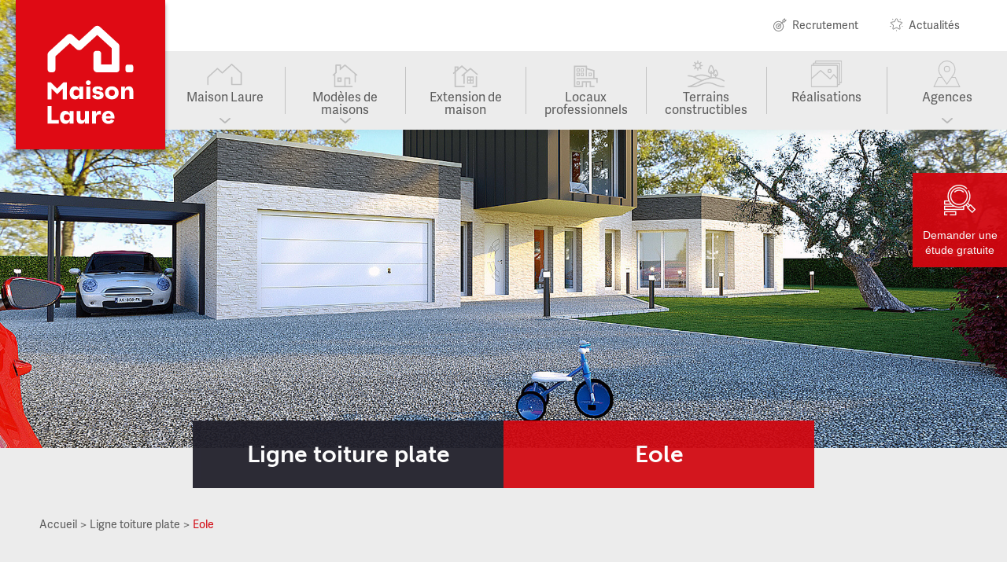

--- FILE ---
content_type: text/html; charset=UTF-8
request_url: https://www.constructeur-maison-laure.fr/nos-modeles-de-maisons/ligne-toiture-plate/eole
body_size: 16558
content:

<!DOCTYPE html>

<html lang="fr" dir="ltr" class="no-js">

	<head>

		<meta charset="utf-8" />
<noscript><style>form.antibot * :not(.antibot-message) { display: none !important; }</style>
</noscript><meta name="title" content="Maison toit plat Eole | Maison Laure" />
<link rel="canonical" href="https://www.constructeur-maison-laure.fr/nos-modeles-de-maisons/ligne-toiture-plate/eole" />
<meta name="description" content="Maison toit plat Eole - Maison Laure constructeur présente ses modèles de maisons contemporaines à construire - Plans de maison toit plat" />
<meta name="MobileOptimized" content="width" />
<meta name="HandheldFriendly" content="true" />
<meta name="viewport" content="width=device-width, initial-scale=1.0" />
<link rel="shortcut icon" href="/themes/custom/vu_par/favicon/favicon.ico" type="image/vnd.microsoft.icon" />
<link rel="revision" href="/nos-modeles-de-maisons/ligne-toiture-plate/eole" />


		<title>Maison toit plat Eole | Maison Laure</title>
		<link rel="stylesheet" href="https://use.typekit.net/yew8miv.css">

        <link rel="apple-touch-icon" sizes="180x180" href="themes/custom/vu_par/favicon/apple-touch-icon.png">
        <link rel="icon" type="image/png" sizes="32x32" href="themes/custom/vu_par/favicon/favicon-32x32.png">
        <link rel="icon" type="image/png" sizes="16x16" href="themes/custom/vu_par/favicon/favicon-16x16.png">
        <link rel="manifest" href="themes/custom/vu_par/favicon/site.webmanifest">
        <link rel="mask-icon" href="themes/custom/vu_par/favicon/safari-pinned-tab.svg" color="#5bbad5">
        <meta name="msapplication-TileColor" content="#da532c">
        <meta name="theme-color" content="#ffffff">

        <script>
            (function (d) {
                var config = {
                        kitId: 'yew8miv',
                        scriptTimeout: 3000,
                        async: true
                    },
                    h = d.documentElement,
                    t = setTimeout(function () {
                        h.className = h.className.replace(/\bwf-loading\b/g, "") + " wf-inactive";
                    }, config.scriptTimeout),
                    tk = d.createElement("script"),
                    f = false,
                    s = d.getElementsByTagName("script")[0],
                    a;
                h.className += " wf-loading";
                tk.src = 'https://use.typekit.net/' + config.kitId + '.js';
                tk.async = true;
                tk.onload = tk.onreadystatechange = function () {
                    a = this.readyState;
                    if (f || a && a != "complete" && a != "loaded") 
                        return;
                    f = true;
                    clearTimeout(t);
                    try {
                        Typekit.load(config)
                    } catch (e) {}
                };
                s.parentNode.insertBefore(tk, s)
            })(document);
        </script>

		<link rel="stylesheet" href="/modules/custom/antibot/css/antibot.css?t5nuk3" media="all" />
<link rel="stylesheet" href="/themes/custom/vu_par/dist/css/main.css?t5nuk3" media="all" />
<link rel="stylesheet" href="/themes/custom/vu_par/dist/css/custom.css?t5nuk3" media="all" />


		
<!--[if lte IE 8]>
<script src="/core/assets/vendor/html5shiv/html5shiv.min.js?v=3.7.3"></script>
<![endif]-->
<script src="/core/assets/vendor/modernizr/modernizr.min.js?v=3.3.1"></script>


			<!-- Google Tag Manager -->
			<script>(function(w,d,s,l,i){w[l]=w[l]||[];w[l].push({'gtm.start':
							new Date().getTime(),event:'gtm.js'});var f=d.getElementsByTagName(s)[0],
						j=d.createElement(s),dl=l!='dataLayer'?'&l='+l:'';j.async=true;j.src=
						'https://www.googletagmanager.com/gtm.js?id='+i+dl;f.parentNode.insertBefore(j,f);
				})(window,document,'script','dataLayer','GTM-P2CPFXB');</script>
			<!-- End Google Tag Manager -->

	</head>

	<body class="node-modele-de-maison">

	<!-- Google Tag Manager (noscript) -->
	<noscript><iframe src="https://www.googletagmanager.com/ns.html?id=GTM-P2CPFXB"
					  height="0" width="0" style="display:none;visibility:hidden"></iframe></noscript>
	<!-- End Google Tag Manager (noscript) -->

		<div id="skip-link">

			<a href="#node" class="element-invisible element-focusable">Go to main content</a>

		</div>

		<div id="overlay" class="overlay"></div>  <div class="dialog-off-canvas-main-canvas" data-off-canvas-main-canvas><header class="header">
<div>
<a class="header__logo" href="/" title="Retour à l'accueil"><?xml version="1.0" encoding="UTF-8"?><svg id="Calque_1" xmlns="http://www.w3.org/2000/svg" viewBox="0 0 1000 1000"><defs><style>.cls-1{fill:#fff;}.cls-2{fill:#df0a14;}</style></defs><rect class="cls-2" x=".21" width="1000.03" height="1000.03"/><path class="cls-1" d="m692.05,274.24l-124.61-114.01c-10.15-9.28-25.7-9.28-35.85,0l-105.68,96.7-44.82-41.01c-10.15-9.28-25.7-9.28-35.85,0l-124.61,114.01c-5.5,5.03-8.63,12.14-8.63,19.59v98.11c0,10.7,8.67,19.37,19.37,19.37h14.37c10.7,0,19.37-8.67,19.37-19.37v-86.41l98.06-89.72,44.82,41.01c10.15,9.28,25.7,9.28,35.85,0l105.68-96.7,98.06,89.71v108.36h-71.14v-76.81c0-10.7-8.67-19.37-19.37-19.37h-14.37c-10.7,0-19.37,8.67-19.37,19.37v103.37c0,14.67,11.89,26.55,26.55,26.55h131.43c10.7,0,19.37-8.67,19.37-19.37v-153.8c0-7.45-3.13-14.56-8.63-19.59Z"/><rect class="cls-1" x="741.83" y="413.89" width="53.11" height="53.11" rx="16.37" ry="16.37"/><path class="cls-1" d="m427.75,573.32h25.94v85.32h-25.94v-19.11c-4.89,13.88-14.28,20.82-28.15,20.82-11.94,0-21.24-4.01-27.9-12.03-6.66-8.02-9.98-18.74-9.98-32.16s3.16-24.49,9.47-32.51c6.31-8.02,15.21-12.03,26.7-12.03,14.79,0,24.74,7.17,29.86,21.5v-19.79Zm-19.96,63.47c13.88,0,20.82-6.88,20.82-20.65,0-7.17-1.71-12.46-5.12-15.87-3.41-3.41-8.65-5.12-15.7-5.12-13.42,0-20.13,7-20.13,20.99s6.71,20.65,20.13,20.65Z"/><path class="cls-1" d="m488.66,562.22c-5.23,0-9.24-1.37-12.03-4.09-2.79-2.73-4.18-6.66-4.18-11.77s1.39-8.67,4.18-11.35c2.79-2.67,6.8-4.01,12.03-4.01s9.44,1.34,12.28,4.01c2.84,2.67,4.27,6.46,4.27,11.35s-1.42,9.04-4.27,11.77c-2.84,2.73-6.94,4.09-12.28,4.09Zm-12.8,96.41v-85.32h25.94v85.32h-25.94Z"/><path class="cls-1" d="m553.84,660.34c-11.04,0-19.94-2.47-26.7-7.42-6.77-4.95-10.55-10.72-11.35-17.32l24.06-6.31h0c.45,4.67,1.93,7.85,4.44,9.56,2.5,1.71,6.25,2.56,11.26,2.56,3.3,0,6.03-.65,8.19-1.96,2.16-1.31,3.24-3.1,3.24-5.37,0-2.39-.85-4.21-2.56-5.46-1.71-1.25-4.95-2.22-9.73-2.9l-13.14-1.88c-8.08-1.14-14.16-3.98-18.26-8.53-4.1-4.55-6.14-10.41-6.14-17.57,0-8.3,3.07-14.73,9.21-19.28,6.14-4.55,14.85-6.82,26.11-6.82,21.95,0,34.41,7.85,37.37,23.55l-22.18,5.12h0c-.46-4.21-1.65-7.08-3.58-8.62-1.94-1.54-5.52-2.3-10.75-2.3-6.83,0-10.24,2.45-10.24,7.34,0,2.05.79,3.7,2.39,4.95,1.59,1.25,4.44,2.11,8.53,2.56l15.36,1.88c7.39.91,13.17,3.61,17.32,8.11,4.15,4.5,6.23,10.27,6.23,17.32,0,9.21-3.39,16.32-10.15,21.33-6.77,5.01-16.41,7.51-28.92,7.51Z"/><path class="cls-1" d="m616.03,583.81c8.93-8.13,19.94-12.2,33.02-12.2s24.09,4.07,33.02,12.2c8.93,8.14,13.39,18.91,13.39,32.34s-4.47,24-13.39,32.08c-8.93,8.08-19.94,12.11-33.02,12.11s-24.09-4.04-33.02-12.11c-8.93-8.08-13.39-18.77-13.39-32.08s4.46-24.2,13.39-32.34Zm33.02,52.98c13.65,0,20.48-6.88,20.48-20.65,0-7.17-1.68-12.46-5.03-15.87-3.36-3.41-8.5-5.12-15.44-5.12s-12.09,1.71-15.44,5.12c-3.36,3.41-5.03,8.7-5.03,15.87,0,13.76,6.82,20.65,20.48,20.65Z"/><path class="cls-1" d="m764.91,571.61c20.02,0,30.03,12.4,30.03,37.2v49.83h-25.94v-48.29c0-10.12-4.78-15.19-14.33-15.19-11.15,0-16.72,7.34-16.72,22.01v41.46h-25.94v-85.32h25.94v19.28c4.09-13.99,13.08-20.99,26.96-20.99Z"/><path class="cls-1" d="m239.08,799.45h49.48v24.74h-76.61v-119.44h27.13v94.7Z"/><path class="cls-1" d="m362.1,738.87h25.94v85.32h-25.94v-19.11c-4.89,13.88-14.28,20.82-28.15,20.82-11.94,0-21.24-4.01-27.9-12.03-6.66-8.02-9.98-18.74-9.98-32.16s3.16-24.49,9.47-32.51c6.31-8.02,15.21-12.03,26.7-12.03,14.79,0,24.74,7.17,29.86,21.5v-19.79Zm-19.96,63.47c13.88,0,20.82-6.88,20.82-20.65,0-7.17-1.71-12.46-5.12-15.87-3.41-3.41-8.65-5.12-15.7-5.12-13.42,0-20.13,7-20.13,20.99s6.71,20.65,20.13,20.65Z"/><path class="cls-1" d="m466.36,738.87h25.94v85.32h-25.94v-19.28c-4.1,13.99-13.08,20.99-26.96,20.99-20.02,0-30.03-12.4-30.03-37.2v-49.83h25.94v48.29c0,10.13,4.78,15.19,14.33,15.19,11.15,0,16.72-7.34,16.72-22.01v-41.46Z"/><path class="cls-1" d="m563.96,737.51c4.66,0,8.13.46,10.41,1.37v24.06s0,0,0,0c-3.3-1.14-7.05-1.71-11.26-1.71-15.13,0-22.69,9.78-22.69,29.35v33.61h-25.94v-85.32h25.94v24.23c2.62-17.06,10.47-25.6,23.55-25.6Z"/><path class="cls-1" d="m666.68,780.85c0,3.41-.06,6.37-.17,8.87h0s-58.02,0-58.02,0c.79,5.8,2.62,9.98,5.46,12.54,2.84,2.56,7,3.84,12.46,3.84,4.1,0,7.31-.77,9.64-2.3,2.33-1.54,4.52-4.35,6.57-8.45h0s22.18,7.85,22.18,7.85c-6.03,15.13-19.05,22.69-39.08,22.69-13.2,0-23.86-4.01-31.99-12.03-8.13-8.02-12.2-18.57-12.2-31.65s3.98-24.29,11.95-32.59c7.96-8.3,18.43-12.46,31.4-12.46s22.61,4.01,30.29,12.03c7.68,8.02,11.52,18.57,11.52,31.65Zm-41.29-24.74c-5.23,0-9.19,1.31-11.86,3.92-2.67,2.62-4.35,6.88-5.03,12.8h32.59c-.11-6.03-1.42-10.32-3.92-12.88-2.5-2.56-6.43-3.84-11.77-3.84Z"/><path class="cls-1" d="m342.25,543.79h-21.49l-43.73,43.56-43.39-43.56h-21.49v116.55h26.84v-73.44l38.04,38.04c.1.1.25.1.35,0l38.04-38.04v73.44h26.84v-116.55Z"/><rect class="cls-2" x=".21" width="999.79" height="1000.03"/><path class="cls-1" d="m685.37,291.51l-122.52-112.12c-9.98-9.13-25.27-9.13-35.25,0l-103.9,95.09-44.07-40.33c-9.98-9.13-25.27-9.13-35.25,0l-122.52,112.12c-5.41,4.95-8.48,11.94-8.48,19.26v99.88c0,10.52,8.53,19.05,19.04,19.05h14.13c10.52,0,19.04-8.53,19.04-19.05v-88.38l96.41-88.23,44.07,40.33c9.98,9.13,25.27,9.13,35.25,0l103.9-95.09,96.41,88.22v109.96h-69.94v-72.81c0-10.52-8.53-19.05-19.04-19.05h-14.13c-10.52,0-19.04,8.53-19.04,19.05v98.92c0,14.42,11.69,26.11,26.11,26.11h129.22c10.52,0,19.04-8.53,19.04-19.05v-154.65c0-7.33-3.08-14.32-8.48-19.26Z"/><rect class="cls-1" x="734.31" y="432.24" width="52.21" height="52.23" rx="16.1" ry="16.1"/><path class="cls-1" d="m425.52,579.82h25.5v83.9h-25.5v-18.79c-4.81,13.65-14.04,20.47-27.68,20.47-11.74,0-20.89-3.94-27.43-11.83-6.54-7.89-9.81-18.43-9.81-31.63s3.1-24.08,9.31-31.97c6.21-7.89,14.96-11.83,26.25-11.83,14.54,0,24.32,7.05,29.36,21.14v-19.46Zm-19.63,62.42c13.64,0,20.47-6.77,20.47-20.3,0-7.05-1.68-12.25-5.03-15.61-3.36-3.36-8.5-5.03-15.43-5.03-13.2,0-19.79,6.88-19.79,20.64s6.6,20.3,19.79,20.3Z"/><path class="cls-1" d="m485.4,568.91c-5.15,0-9.09-1.34-11.83-4.03-2.74-2.69-4.11-6.54-4.11-11.58s1.37-8.53,4.11-11.16c2.74-2.63,6.68-3.94,11.83-3.94s9.28,1.32,12.08,3.94c2.79,2.63,4.19,6.35,4.19,11.16s-1.4,8.89-4.19,11.58c-2.8,2.68-6.82,4.03-12.08,4.03Zm-12.58,94.81v-83.9h25.5v83.9h-25.5Z"/><path class="cls-1" d="m549.49,665.39c-10.85,0-19.6-2.43-26.25-7.3-6.66-4.87-10.38-10.54-11.16-17.03l23.65-6.21h0c.45,4.59,1.9,7.72,4.36,9.4,2.46,1.68,6.15,2.52,11.07,2.52,3.24,0,5.93-.64,8.05-1.93,2.12-1.28,3.19-3.05,3.19-5.28,0-2.35-.84-4.14-2.52-5.37-1.68-1.23-4.86-2.18-9.56-2.85l-12.92-1.85c-7.94-1.12-13.92-3.91-17.95-8.39-4.03-4.47-6.04-10.24-6.04-17.28,0-8.16,3.02-14.49,9.06-18.96,6.04-4.47,14.6-6.71,25.67-6.71,21.58,0,33.83,7.72,36.74,23.16l-21.81,5.03h0c-.45-4.14-1.62-6.96-3.52-8.47-1.9-1.51-5.43-2.26-10.57-2.26-6.71,0-10.07,2.41-10.07,7.21,0,2.01.78,3.64,2.35,4.87,1.56,1.23,4.36,2.07,8.39,2.52l15.1,1.85c7.27.9,12.94,3.55,17.03,7.97,4.08,4.42,6.12,10.1,6.12,17.03,0,9.06-3.33,16.05-9.98,20.97-6.65,4.92-16.13,7.38-28.43,7.38Z"/><path class="cls-1" d="m610.63,590.13c8.78-8,19.6-12,32.46-12s23.68,4,32.46,12c8.78,8,13.17,18.6,13.17,31.8s-4.39,23.6-13.17,31.55c-8.78,7.95-19.6,11.91-32.46,11.91s-23.68-3.97-32.46-11.91c-8.78-7.94-13.17-18.46-13.17-31.55s4.39-23.8,13.17-31.8Zm32.46,52.1c13.42,0,20.13-6.77,20.13-20.3,0-7.05-1.65-12.25-4.95-15.61-3.3-3.36-8.36-5.03-15.18-5.03s-11.88,1.68-15.18,5.03c-3.3,3.36-4.95,8.56-4.95,15.61,0,13.54,6.71,20.3,20.13,20.3Z"/><path class="cls-1" d="m757,578.14c19.68,0,29.53,12.19,29.53,36.58v49h-25.5v-47.49c0-9.96-4.7-14.93-14.09-14.93-10.96,0-16.44,7.21-16.44,21.65v40.78h-25.5v-83.9h25.5v18.96c4.03-13.76,12.86-20.64,26.51-20.64Z"/><path class="cls-1" d="m240.03,803.33h48.65v24.33h-75.32v-117.46h26.67v93.13Z"/><path class="cls-1" d="m360.98,743.76h25.5v83.9h-25.5v-18.79c-4.81,13.65-14.04,20.47-27.68,20.47-11.74,0-20.89-3.94-27.43-11.83-6.54-7.89-9.81-18.43-9.81-31.63s3.1-24.08,9.31-31.97c6.21-7.89,14.96-11.83,26.25-11.83,14.54,0,24.32,7.05,29.36,21.14v-19.46Zm-19.63,62.42c13.64,0,20.47-6.77,20.47-20.3,0-7.05-1.68-12.25-5.03-15.61-3.36-3.36-8.5-5.03-15.43-5.03-13.2,0-19.79,6.88-19.79,20.64s6.6,20.3,19.79,20.3Z"/><path class="cls-1" d="m463.48,743.76h25.5v83.9h-25.5v-18.96c-4.03,13.76-12.86,20.64-26.51,20.64-19.69,0-29.53-12.19-29.53-36.58v-49h25.5v47.49c0,9.96,4.7,14.93,14.09,14.93,10.96,0,16.44-7.21,16.44-21.65v-40.78Z"/><path class="cls-1" d="m559.43,742.41c4.58,0,7.99.45,10.23,1.34v23.66s0,0,0,0c-3.25-1.12-6.94-1.68-11.07-1.68-14.88,0-22.31,9.62-22.31,28.86v33.06h-25.5v-83.9h25.5v23.83c2.57-16.78,10.29-25.17,23.15-25.17Z"/><path class="cls-1" d="m660.42,785.04c0,3.36-.06,6.27-.17,8.73h0s-57.04,0-57.04,0c.78,5.71,2.57,9.82,5.37,12.33,2.79,2.52,6.88,3.78,12.25,3.78,4.03,0,7.19-.75,9.48-2.26,2.29-1.51,4.45-4.28,6.46-8.31h0s21.81,7.72,21.81,7.72c-5.93,14.88-18.73,22.32-38.42,22.32-12.97,0-23.46-3.94-31.46-11.83-8-7.89-11.99-18.26-11.99-31.13s3.91-23.88,11.74-32.05c7.83-8.16,18.12-12.25,30.87-12.25s22.23,3.94,29.78,11.83c7.55,7.89,11.32,18.26,11.32,31.13Zm-40.6-24.33c-5.15,0-9.03,1.29-11.66,3.86-2.63,2.57-4.28,6.77-4.95,12.59h32.04c-.11-5.93-1.4-10.15-3.86-12.67-2.46-2.52-6.32-3.78-11.57-3.78Z"/><path class="cls-1" d="m341.46,550.78h-21.13l-43,42.84-42.65-42.84h-21.13v114.61h26.38v-72.22l37.4,37.41c.09.09.25.09.34,0l37.4-37.41v72.22h26.38v-114.61Z"/></svg></a><nav role="navigation" aria-labelledby="block-mainnavigation-menu" id="block-mainnavigation">
  <h2 class="visually-hidden" id="block-mainnavigation-menu">Main navigation</h2><ul class="menu menu-level-0">  <li class="menu-item menu-item--expanded">
<div class="menu_link_content menu-link-contentmain view-mode-default menu-dropdown menu-dropdown-0 menu-type-default"><ul class="menu menu-level-1">  <li class="menu-item">
<div class="menu_link_content menu-link-contentmain view-mode-default menu-dropdown menu-dropdown-1 menu-type-default"></div>
<a href="/constructeur-maison-laure">Constructeur Maison Laure


</a>

  </li>  <li class="menu-item">
<div class="menu_link_content menu-link-contentmain view-mode-default menu-dropdown menu-dropdown-1 menu-type-default"></div>
<a href="/notre-accompagnement">Accompagnement


</a>

  </li>  <li class="menu-item">
<div class="menu_link_content menu-link-contentmain view-mode-default menu-dropdown menu-dropdown-1 menu-type-default"></div>
<a href="/construction-re-2020">Construction RE 2020


</a>

  </li>  <li class="menu-item">
<div class="menu_link_content menu-link-contentmain view-mode-default menu-dropdown menu-dropdown-1 menu-type-default"></div>
<a href="/demarche-qualite">Démarche qualité


</a>

  </li>  <li class="menu-item">
<div class="menu_link_content menu-link-contentmain view-mode-default menu-dropdown menu-dropdown-1 menu-type-default"></div>
<a href="/garanties-construction">Garanties construction


</a>

  </li>  <li class="menu-item">
<div class="menu_link_content menu-link-contentmain view-mode-default menu-dropdown menu-dropdown-1 menu-type-default"></div>
<a href="/choisir-un-terrain-constructible">Choisir un terrain constructible


</a>

  </li></ul>
<?xml version="1.0" encoding="utf-8"?>
<!-- Generator: Adobe Illustrator 27.4.0, SVG Export Plug-In . SVG Version: 6.00 Build 0)  -->
<svg xmlns="http://www.w3.org/2000/svg" xmlns:xlink="http://www.w3.org/1999/xlink" version="1.1" id="Calque_1" x="0px" y="0px" viewBox="0 0 75.6 60" style="enable-background:new 0 0 75.6 60;" xml:space="preserve" height="100" width="100">
<g>
	<g>
		<path d="M74.4,26.5V52c0,0.1-0.1,0.1-0.1,0.1H53c-0.7,0-1.3-0.6-1.3-1.3V35.7c0-0.7,0.6-1.3,1.3-1.3c0.7,0,1.3,0.6,1.3,1.3V49    c0,0.3,0.2,0.5,0.5,0.5h16.4c0.3,0,0.5-0.2,0.5-0.5V27.3c0-0.2-0.1-0.3-0.2-0.4l-0.8-0.7L54.9,11.7l-1.7-1.5    c-0.2-0.2-0.5-0.2-0.7,0l-1.7,1.5L33.8,27.3c-0.2,0.2-0.6,0.3-0.9,0.3c-0.3,0-0.6-0.1-0.9-0.3l-7.3-6.7l-1.7-1.5    c-0.2-0.2-0.5-0.2-0.7,0l-1.7,1.5L4.8,35.2L4,36c-0.1,0.1-0.2,0.3-0.2,0.4v14.5c0,0.7-0.6,1.3-1.3,1.3c-0.7,0-1.3-0.6-1.3-1.3    V35.5c0-0.4,0.2-0.7,0.4-1l20.2-18.5c0.2-0.2,0.6-0.3,0.9-0.3c0.3,0,0.6,0.1,0.9,0.3l7.3,6.6l2,1.9l2-1.9L52,7.1    c0.2-0.2,0.5-0.3,0.9-0.3c0.3,0,0.6,0.1,0.9,0.3L74,25.5C74.3,25.8,74.4,26.2,74.4,26.5z"/>
	</g>
</g>
</svg>

</div>
<a href="/">Maison Laure


</a>

  </li>  <li class="menu-item menu-item--expanded">
<div class="menu_link_content menu-link-contentmain view-mode-default menu-dropdown menu-dropdown-0 menu-type-default"><ul class="menu menu-level-1">  <li class="menu-icon menu-icon-26 menu-item">
<div class="menu_link_content menu-link-contentmain view-mode-default menu-dropdown menu-dropdown-1 menu-type-default"><img src="/sites/default/files/styles/vignette_10/public/2024-12/Ligne%20toiture%20plate.jpg?itok=lls7p2VB" width="560" height="290" alt="Ligne toiture plate" />


</div>
<a href="/nos-modeles-de-maisons/ligne-toiture-plate">Ligne toiture plate


</a>

  </li>  <li class="menu-icon menu-icon-71 menu-item">
<div class="menu_link_content menu-link-contentmain view-mode-default menu-dropdown menu-dropdown-1 menu-type-default"><img src="/sites/default/files/styles/vignette_10/public/2024-12/Maison-Design-OLAV-Menu.jpg?itok=6zqpAOoa" width="560" height="290" alt="Maison design" />


</div>
<a href="/nos-modeles-de-maisons/ligne-design">Ligne design


</a>

  </li>  <li class="menu-icon menu-icon-25 menu-item">
<div class="menu_link_content menu-link-contentmain view-mode-default menu-dropdown menu-dropdown-1 menu-type-default"><img src="/sites/default/files/styles/vignette_10/public/2024-12/Ligne%20contemporaine.jpg?itok=XJIcmdQ8" width="560" height="290" alt="Ligne contemporaine" />


</div>
<a href="/nos-modeles-de-maisons/ligne-contemporaine">Ligne contemporaine


</a>

  </li>  <li class="menu-icon menu-icon-23 menu-item">
<div class="menu_link_content menu-link-contentmain view-mode-default menu-dropdown menu-dropdown-1 menu-type-default"><img src="/sites/default/files/styles/vignette_10/public/2024-12/Ligne%20traditionnelle.jpg?itok=0yG73PRY" width="560" height="290" alt="Ligne traditionnelle" />


</div>
<a href="/nos-modeles-de-maisons/ligne-traditionnelle">Ligne traditionnelle


</a>

  </li>  <li class="menu-icon menu-icon-24 menu-item">
<div class="menu_link_content menu-link-contentmain view-mode-default menu-dropdown menu-dropdown-1 menu-type-default"><img src="/sites/default/files/styles/vignette_10/public/2024-12/Ligne%20premi%C3%A8re.jpg?itok=If7tuRfw" width="560" height="290" alt="Ligne première" />


</div>
<a href="/nos-modeles-de-maisons/ligne-premiere">Ligne première


</a>

  </li></ul>
<?xml version="1.0" encoding="utf-8"?>
<!-- Generator: Adobe Illustrator 27.4.0, SVG Export Plug-In . SVG Version: 6.00 Build 0)  -->
<svg xmlns="http://www.w3.org/2000/svg" xmlns:xlink="http://www.w3.org/1999/xlink" version="1.1" id="Calque_1" x="0px" y="0px" viewBox="0 0 60 60" style="enable-background:new 0 0 60 60;" xml:space="preserve" height="100" width="100">
<g>
	<path d="M57.6,31.8L30.5,8.8c-0.3-0.3-0.7-0.3-1,0l-8.3,7.2V9.7c0-0.4-0.4-0.8-0.8-0.8h-11c-0.4,0-0.8,0.4-0.8,0.8v16.7l-6.2,5.5   C2,32.1,2,32.6,2.3,32.9l0.9,1C3.5,34.3,4,34.3,4.4,34l1.2-1v26.2c0,0.4,0.4,0.8,0.8,0.8h22.2h3h14.7c0.4,0,0.8-0.4,0.8-0.8v-1.4   c0-0.4-0.4-0.8-0.8-0.8H31.7c-0.1,0-0.2-0.1-0.2-0.2V41.2c0-0.1,0.1-0.2,0.2-0.2h6.9c0.1,0,0.2,0.1,0.2,0.2v11.6   c0,0.4,0.4,0.8,0.8,0.8H41c0.4,0,0.8-0.4,0.8-0.8V39.4c0-0.7-0.6-1.3-1.3-1.3H29.8c-0.7,0-1.3,0.6-1.3,1.3v17.4   c0,0.1-0.1,0.2-0.2,0.2H8.7c-0.1,0-0.2-0.1-0.2-0.2V30.4c0-0.1,0-0.1,0.1-0.2l2.8-2.4c0.1-0.1,0.2-0.2,0.2-0.4V12.1   c0-0.1,0.1-0.2,0.2-0.2H18c0.1,0,0.2,0.1,0.2,0.2V22c0,0.3,0.3,0.4,0.5,0.2l11.3-9.8c0.1-0.1,0.2-0.1,0.3,0l21,17.8   c0.1,0.1,0.1,0.1,0.1,0.2V48c0,0.4,0.4,0.8,0.8,0.8h1.4c0.4,0,0.8-0.4,0.8-0.8V33.3c0-0.2,0.2-0.3,0.3-0.2l1,0.9   c0.3,0.3,0.8,0.2,1.1-0.1l0.9-1.1C58,32.5,58,32,57.6,31.8z"/>
	<path d="M13.7,48h8c0.4,0,0.7-0.3,0.7-0.7v-8.5c0-0.4-0.4-0.8-0.8-0.8h-7.9c-0.4,0-0.8,0.4-0.8,0.8v8.5C13,47.7,13.3,48,13.7,48z    M16.2,41h3.1c0.1,0,0.2,0.1,0.2,0.2v3.6c0,0.1-0.1,0.2-0.2,0.2h-3.1c-0.1,0-0.2-0.1-0.2-0.2v-3.6C16,41.1,16.1,41,16.2,41z"/>
</g>
</svg>

</div>
<a href="/modeles-de-maisons">Modèles de maisons


</a>

  </li>  <li class="menu-item">
<div class="menu_link_content menu-link-contentmain view-mode-default menu-dropdown menu-dropdown-0 menu-type-default"><?xml version="1.0" encoding="utf-8"?>
<!-- Generator: Adobe Illustrator 27.4.0, SVG Export Plug-In . SVG Version: 6.00 Build 0)  -->
<svg xmlns="http://www.w3.org/2000/svg" xmlns:xlink="http://www.w3.org/1999/xlink" version="1.1" id="Calque_1" x="0px" y="0px" viewBox="0 0 60 60" style="enable-background:new 0 0 60 60;" xml:space="preserve" height="100" width="100">
<path d="M53.1,57h-6.4c-0.4,0-0.8,0.4-0.8,0.8v1.4c0,0.4,0.4,0.8,0.8,0.8h8.8c0.4,0,0.8-0.4,0.8-0.8v-23c0-0.4-0.4-0.8-0.8-0.8h-1.4  c-0.4,0-0.8,0.4-0.8,0.8v20.6C53.3,56.9,53.2,57,53.1,57z"/>
<path d="M48.7,35.9c0-0.1-0.1-0.2-0.2-0.2h-5.8h-2.5H34c-0.1,0-0.2,0.1-0.2,0.2v6.8v2.5v6.8c0,0.1,0.1,0.2,0.2,0.2h6.1h2.5h5.8  c0.1,0,0.2-0.1,0.2-0.2V35.9z M46.2,38.4v4.1c0,0.1-0.1,0.2-0.2,0.2h-3.1c-0.1,0-0.2-0.1-0.2-0.2v-4.1c0-0.1,0.1-0.2,0.2-0.2H46  C46.1,38.2,46.2,38.3,46.2,38.4z M36.5,38.2h3.4c0.1,0,0.2,0.1,0.2,0.2v4.1c0,0.1-0.1,0.2-0.2,0.2h-3.4c-0.1,0-0.2-0.1-0.2-0.2v-4.1  C36.3,38.3,36.4,38.2,36.5,38.2z M36.3,49.6v-4.1c0-0.1,0.1-0.2,0.2-0.2h3.4c0.1,0,0.2,0.1,0.2,0.2v4.1c0,0.1-0.1,0.2-0.2,0.2h-3.4  C36.4,49.8,36.3,49.7,36.3,49.6z M42.6,49.6v-4.1c0-0.1,0.1-0.2,0.2-0.2H46c0.1,0,0.2,0.1,0.2,0.2v4.1c0,0.1-0.1,0.2-0.2,0.2h-3.1  C42.7,49.8,42.6,49.7,42.6,49.6z"/>
<path d="M14.7,21l7.3-6.2c0.1-0.1,0.2-0.1,0.3,0l10.2,8.6c0.1,0.1,0.1,0.2,0,0.3l-11,9.3c-0.3,0.3-0.4,0.8-0.1,1.1l0.9,1.1  c0.3,0.3,0.8,0.4,1.1,0.1l1.9-1.6c0.1-0.1,0.3,0,0.3,0.1v17.7c0,0.4,0.4,0.8,0.8,0.8h1.4c0.4,0,0.8-0.4,0.8-0.8V31  c0-0.1,0-0.1,0.1-0.1l12.6-10.7c0.1-0.1,0.2-0.1,0.3,0l14.3,12.1c0.3,0.3,0.9,0.2,1.1-0.1l0.9-1c0.3-0.3,0.2-0.9-0.1-1.1L41.6,16.2  c-0.1-0.1-0.2-0.1-0.3,0l-6.2,5.3c-0.1,0.1-0.2,0.1-0.3,0L22.3,10.8c-0.1-0.1-0.2-0.1-0.3,0l-6.2,5.3L14.7,17v-3.7H5.9v11.3  l-3.7,3.1c-0.3,0.3-0.4,0.8-0.1,1.1L3,29.9c0.3,0.3,0.8,0.4,1.1,0.1l1.5-1.3c0.1-0.1,0.3,0,0.3,0.2v30.3C6,59.6,6.3,60,6.8,60h21.1  c0.4,0,0.8-0.4,0.8-0.8v-1.4c0-0.4-0.4-0.8-0.8-0.8H9.2C9.1,57,9,56.9,9,56.8V26 M8.9,22v-5.7h2.8v3.3"/>
</svg>

</div>
<a href="/extension-de-maison">Extension de maison


</a>

  </li>  <li class="menu-item">
<div class="menu_link_content menu-link-contentmain view-mode-default menu-dropdown menu-dropdown-0 menu-type-default"><?xml version="1.0" encoding="utf-8"?>
<!-- Generator: Adobe Illustrator 27.4.0, SVG Export Plug-In . SVG Version: 6.00 Build 0)  -->
<svg xmlns="http://www.w3.org/2000/svg" xmlns:xlink="http://www.w3.org/1999/xlink" version="1.1" id="Calque_1" x="0px" y="0px" viewBox="0 0 60 60" style="enable-background:new 0 0 60 60;" xml:space="preserve" height="100" width="100">
<path d="M56.7,39H50c-0.1,0-0.2-0.1-0.2-0.2V22.3c0-0.4-0.2-0.7-0.6-0.8L33,16.9c-0.1,0-0.1-0.1-0.1-0.2v-4.5c0-0.4-0.4-0.8-0.8-0.8  H4.2c-0.4,0-0.8,0.4-0.8,0.8V57v2.2c0,0.4,0.4,0.8,0.8,0.8h2.2h16.9c0.4,0,0.8-0.4,0.8-0.8v-9.7c0-0.1,0.1-0.2,0.2-0.2h5.3  c0.1,0,0.2,0.1,0.2,0.2v9.6c0,0.4,0.4,0.8,0.8,0.8H32c0.4,0,0.8-0.4,0.8-0.8v-9.6c0-0.1,0.1-0.2,0.2-0.2h5.5c0.1,0,0.2,0.1,0.2,0.2  v10.3c0,0.1,0.1,0.2,0.2,0.2H49c0.4,0,0.8-0.4,0.8-0.8v-1.4c0-0.4-0.4-0.8-0.8-0.8h-7.1c-0.1,0-0.2-0.1-0.2-0.2V46.6  c0-0.1-0.1-0.2-0.2-0.2H21.3c-0.1,0-0.2,0.1-0.2,0.2v10.3c0,0.1-0.1,0.2-0.2,0.2H6.6c-0.1,0-0.2-0.1-0.2-0.2V14.6  c0-0.1,0.1-0.2,0.2-0.2h23c0.1,0,0.2,0.1,0.2,0.2v20.2c0,0.4,0.4,0.8,0.8,0.8h1.4c0.4,0,0.8-0.4,0.8-0.8V20.3c0-0.1,0.1-0.2,0.3-0.2  l13.5,3.9c0.1,0,0.2,0.1,0.2,0.2v14.7c0,0.1-0.1,0.2-0.2,0.2H10.2c-0.4,0-0.8,0.4-0.8,0.8v1.4c0,0.4,0.4,0.8,0.8,0.8h36.6h3h3.9  c0.1,0,0.2,0.1,0.2,0.2v7.4c0,0.4,0.4,0.8,0.8,0.8h1.4c0.4,0,0.8-0.4,0.8-0.8V39.2C56.9,39.1,56.8,39,56.7,39z"/>
<path d="M42.8,35.1c0.4,0,0.8-0.4,0.8-0.8v-6.2c0-0.4-0.4-0.8-0.8-0.8h-5.6c-0.4,0-0.8,0.4-0.8,0.8v6.2c0,0.4,0.4,0.8,0.8,0.8H42.8z   M38.4,29.5c0-0.1,0.1-0.2,0.2-0.2h2.8c0.1,0,0.2,0.1,0.2,0.2v3.4c0,0.1-0.1,0.2-0.2,0.2h-2.9c-0.1,0-0.2-0.1-0.2-0.2V29.5z"/>
<path d="M18.7,34.3c0,0.4,0.4,0.8,0.8,0.8h5.6c0.4,0,0.8-0.4,0.8-0.8v-6.2c0-0.4-0.4-0.8-0.8-0.8h-5.6c-0.4,0-0.8,0.4-0.8,0.8V34.3z   M20.7,29.5c0-0.1,0.1-0.2,0.2-0.2h2.8c0.1,0,0.2,0.1,0.2,0.2v3.4c0,0.1-0.1,0.2-0.2,0.2h-2.9c-0.1,0-0.2-0.1-0.2-0.2V29.5z"/>
<path d="M9.4,34.3c0,0.4,0.4,0.8,0.8,0.8h5.6c0.4,0,0.8-0.4,0.8-0.8v-6.2c0-0.4-0.4-0.8-0.8-0.8h-5.6c-0.4,0-0.8,0.4-0.8,0.8V34.3z   M11.4,29.5c0-0.1,0.1-0.2,0.2-0.2h2.8c0.1,0,0.2,0.1,0.2,0.2v3.4c0,0.1-0.1,0.2-0.2,0.2h-2.9c-0.1,0-0.2-0.1-0.2-0.2V29.5z"/>
<path d="M10.2,46.5c-0.4,0-0.8,0.4-0.8,0.8v6.2c0,0.4,0.4,0.8,0.8,0.8h5.6c0.4,0,0.8-0.4,0.8-0.8v-6.2c0-0.4-0.4-0.8-0.8-0.8H10.2z   M14.6,52.1c0,0.1-0.1,0.2-0.2,0.2h-2.9c-0.1,0-0.2-0.1-0.2-0.2v-3.4c0-0.1,0.1-0.2,0.2-0.2h2.8c0.1,0,0.2,0.1,0.2,0.2V52.1z"/>
<path d="M10.2,25.3h5.6c0.4,0,0.8-0.4,0.8-0.8v-6.2c0-0.4-0.4-0.8-0.8-0.8h-5.6c-0.4,0-0.8,0.4-0.8,0.8v6.2  C9.4,25,9.7,25.3,10.2,25.3z M11.4,19.7c0-0.1,0.1-0.2,0.2-0.2h2.8c0.1,0,0.2,0.1,0.2,0.2v3.4c0,0.1-0.1,0.2-0.2,0.2h-2.9  c-0.1,0-0.2-0.1-0.2-0.2V19.7z"/>
<path d="M19.5,25.3h5.6c0.4,0,0.8-0.4,0.8-0.8v-6.2c0-0.4-0.4-0.8-0.8-0.8h-5.6c-0.4,0-0.8,0.4-0.8,0.8v6.2  C18.7,25,19,25.3,19.5,25.3z M20.7,19.7c0-0.1,0.1-0.2,0.2-0.2h2.8c0.1,0,0.2,0.1,0.2,0.2v3.4c0,0.1-0.1,0.2-0.2,0.2h-2.9  c-0.1,0-0.2-0.1-0.2-0.2V19.7z"/>
</svg>

</div>
<a href="/locaux-professionnels">Locaux professionnels


</a>

  </li>  <li class="menu-item">
<div class="menu_link_content menu-link-contentmain view-mode-default menu-dropdown menu-dropdown-0 menu-type-default"><?xml version="1.0"?>
<svg xmlns="http://www.w3.org/2000/svg" xmlns:xlink="http://www.w3.org/1999/xlink" viewBox="0 0 463 335" height="100" width="100"><defs><clipPath id="picto_terrains" transform="translate(0 0)"><rect width="463" height="335" fill="none"/></clipPath></defs><title>picto_terrains</title><g clip-path="url(#picto_terrains)"><path d="M455.5,320c-48,0-76.61-12.49-104.24-24.57C324.91,283.91,297.67,272,255.5,272c-36.42,0-71.33,14.28-102.14,26.88C126.8,309.74,101.72,320,79.5,320H55.15c14.22-6.34,30.44-14.26,48.18-22.93C170.87,264.07,254.92,223,319.5,223c79,0,131,38.12,131.51,38.51a7.5,7.5,0,0,0,9-12c-1.88-1.41-39.72-29.28-101-38.54v-12.7c13.76-2.73,24-12.79,24-24.76,0-5.86-2.85-20.23-7.46-33.23-6.74-19-14.6-28.27-24-28.27-6.59,0-12.42,4.52-17.63,13.72a212.59,212.59,0,0,0-8.67-33.35C316.62,67.9,306.91,56,295.5,56s-21.12,11.9-29.7,36.37c-6.05,17.25-9.8,36.21-9.8,43.88,0,15.45,13.8,28.35,32,31.17v36.22c-43.45-22.45-87.09-31.94-129.88-28.2a199.36,199.36,0,0,0-77.94,23.27C58,190.21,34,184,7.5,184a7.5,7.5,0,1,0,0,15c43.4,0,81,18.67,114.15,35.14,14.59,7.25,27.94,13.88,40.54,18.36-22.7,10.2-44.82,21-65.44,31.08C58.43,302.31,22.23,320,7.5,320a7.5,7.5,0,1,0,0,15h72c25.17,0,51.58-10.8,79.53-22.23C190,300.1,222,287,255.5,287c39,0,63.67,10.77,89.75,22.17,29,12.7,59.08,25.83,110.25,25.83a7.5,7.5,0,0,0,0-15m-136-112c-5.39,0-10.9.27-16.5.77V167.43a43.68,43.68,0,0,0,18.95-7.61A75.16,75.16,0,0,0,320,173.5c0,12,10.24,22,24,24.76v10.87c-7.85-.73-16-1.14-24.5-1.14m21.41-60.71c4.68-14,9-19.07,10.59-20.14,1.61,1.08,5.91,6.18,10.59,20.14C365.9,158.62,368,170,368,173.5c0,3.9-3.75,7.46-9,9.26V175.5a7.5,7.5,0,1,0-15,0v7.26c-5.25-1.8-9-5.36-9-9.26,0-3.52,2.1-14.88,5.91-26.21m-69.91-11c0-5.59,3.4-23.11,9-38.92C287.62,75.47,294.17,71,295.5,71s7.88,4.47,15.55,26.34c5.55,15.81,9,33.33,9,38.92,0,7.3-7.26,13.69-17,15.91V135.5a7.5,7.5,0,0,0-15,0v16.67c-9.74-2.22-17-8.61-17-15.91M128.32,220.71c-9.59-4.76-19.53-9.7-29.9-14.35a186,186,0,0,1,61-16c37.5-3.28,75.86,4.42,114.27,22.89-28.88,6.1-59.33,16.94-89.3,29.55-16.07-2.26-34.65-11.48-56.08-22.12" transform="translate(0 0)"/><path d="M71.5,71H88.72a39.27,39.27,0,0,0,6.06,14.61L82.6,97.8A7.5,7.5,0,1,0,93.21,108.4l12.18-12.18A39.3,39.3,0,0,0,120,102.28V119.5a7.5,7.5,0,1,0,15,0V102.28a39.29,39.29,0,0,0,14.61-6.06l12.18,12.18A7.5,7.5,0,1,0,172.4,97.8L160.22,85.61A39.29,39.29,0,0,0,166.28,71H183.5a7.5,7.5,0,1,0,0-15H166.28a39.27,39.27,0,0,0-6.06-14.61L172.4,29.21A7.5,7.5,0,0,0,161.79,18.6L149.61,30.78A39.3,39.3,0,0,0,135,24.72V7.5a7.5,7.5,0,1,0-15,0V24.72a39.29,39.29,0,0,0-14.61,6.06L93.21,18.6A7.5,7.5,0,0,0,82.6,29.21L94.78,41.39A39.29,39.29,0,0,0,88.72,56H71.5a7.5,7.5,0,0,0,0,15m56-32A24.5,24.5,0,1,1,103,63.5,24.53,24.53,0,0,1,127.5,39" transform="translate(0 0)"/></g></svg>

</div>
<a href="/terrains-constructibles">Terrains constructibles


</a>

  </li>  <li class="menu-item">
<div class="menu_link_content menu-link-contentmain view-mode-default menu-dropdown menu-dropdown-0 menu-type-default"><?xml version="1.0"?>
<svg xmlns="http://www.w3.org/2000/svg" xmlns:xlink="http://www.w3.org/1999/xlink" viewBox="0 0 512 435.2" height="100" width="100"><defs><clipPath id="picto_real" transform="translate(0 0)"><rect width="512" height="435.2" fill="none"/></clipPath></defs><title>picto_real</title><g clip-path="url(#picto_real)"><path d="M494.93,0H85.33A17.08,17.08,0,0,0,68.27,17.07V34.13H51.2A17.08,17.08,0,0,0,34.13,51.2V68.27H17.07A17.08,17.08,0,0,0,0,85.33v332.8A17.08,17.08,0,0,0,17.07,435.2h409.6a17.08,17.08,0,0,0,17.07-17.07V401.07H460.8A17.08,17.08,0,0,0,477.87,384V366.93h17.07A17.08,17.08,0,0,0,512,349.87V17.07A17.08,17.08,0,0,0,494.93,0M17.07,85.33h409.6V276l-44.78-51.18a8.79,8.79,0,0,0-12.85,0L315,286.58,167.8,155.76a8.5,8.5,0,0,0-11.33,0L17.07,279.67ZM426.68,392.61v25.52H17.07V302.49L162.13,173.54,310.07,305a9,9,0,0,0,6.2,2.14,8.51,8.51,0,0,0,5.89-2.9l53.31-60.91,51.21,58.53v90.57s0,0,0,.07,0,.05,0,.08M460.8,384H443.73V85.33a17.08,17.08,0,0,0-17.07-17.07H51.2V51.2H460.8Zm34.13-34.13H477.87V51.2A17.08,17.08,0,0,0,460.8,34.13H85.33V17.07h409.6Z" transform="translate(0 0)"/><path d="M307.2,136.53a34.13,34.13,0,1,0,34.13,34.13,34.17,34.17,0,0,0-34.13-34.13m0,51.2a17.07,17.07,0,1,1,17.07-17.07,17.08,17.08,0,0,1-17.07,17.07" transform="translate(0 0)"/></g></svg>

</div>
<a href="/realisations">Réalisations


</a>

  </li>  <li class="menu-item menu-item--expanded">
<div class="menu_link_content menu-link-contentmain view-mode-default menu-dropdown menu-dropdown-0 menu-type-default"><ul class="menu menu-level-1">  <li class="menu-item">
<div class="menu_link_content menu-link-contentmain view-mode-default menu-dropdown menu-dropdown-1 menu-type-default"></div>
<a href="/nos-agences/agence-de-poitiers">Agence Poitiers


</a>

  </li>  <li class="menu-item">
<div class="menu_link_content menu-link-contentmain view-mode-default menu-dropdown menu-dropdown-1 menu-type-default"></div>
<a href="/nos-agences/agence-de-bourges">Agence Bourges


</a>

  </li>  <li class="menu-item">
<div class="menu_link_content menu-link-contentmain view-mode-default menu-dropdown menu-dropdown-1 menu-type-default"></div>
<a href="/nos-agences/agence-de-chateauroux">Agence Chateauroux


</a>

  </li>  <li class="menu-item">
<div class="menu_link_content menu-link-contentmain view-mode-default menu-dropdown menu-dropdown-1 menu-type-default"></div>
<a href="/nos-agences/agence-de-tours">Agence Tours


</a>

  </li>  <li class="menu-item">
<div class="menu_link_content menu-link-contentmain view-mode-default menu-dropdown menu-dropdown-1 menu-type-default"></div>
<a href="/nos-agences/agence-de-blois">Agence Blois


</a>

  </li>  <li class="menu-item">
<div class="menu_link_content menu-link-contentmain view-mode-default menu-dropdown menu-dropdown-1 menu-type-default"></div>
<a href="/nos-agences/agence-de-romorantin-lanthenay">Agence Romorantin-Lanthenay


</a>

  </li></ul>
<?xml version="1.0"?>
<svg xmlns="http://www.w3.org/2000/svg" xmlns:xlink="http://www.w3.org/1999/xlink" viewBox="0 0 61.17 60" height="100" width="100"><defs><clipPath id="picto_agences" transform="translate(0 0)"><rect width="61.17" height="60" fill="none"/></clipPath></defs><title>picto_agences</title><g clip-path="url(#picto_agences)"><path d="M30.94,26a7,7,0,1,0-7-7,7,7,0,0,0,7,7m0-12a5,5,0,1,1-5,5,5,5,0,0,1,5-5" transform="translate(0 0)"/><path d="M50.22,37H43.05l3-4.4c5.76-7.67,4.92-20.28-1.78-27a19.17,19.17,0,0,0-27.12,0c-6.7,6.7-7.54,19.31-1.8,27L18.46,37H11L0,60H61.17ZM17,31.4c-5.2-6.93-4.45-18.32,1.6-24.37A17.18,17.18,0,0,1,42.91,7c6,6,6.79,17.44,1.57,24.4L30.76,51.24,20.9,37ZM12.22,39h7.63L30.76,54.76,41.67,39H49l9,19H3.17Z" transform="translate(0 0)"/></g></svg>

</div>
<a href="/nos-agences">Agences


</a>

  </li></ul>
</nav>
<nav role="navigation" aria-labelledby="block-menutopheader-menu" id="block-menutopheader">
  <h2 class="visually-hidden" id="block-menutopheader-menu">Menu top header</h2><ul class="menu menu-level-0">  <li class="menu-item">
<div class="menu_link_content menu-link-contenttopmenu view-mode-default menu-dropdown menu-dropdown-0 menu-type-default"><?xml version="1.0"?>
<svg xmlns="http://www.w3.org/2000/svg" xmlns:xlink="http://www.w3.org/1999/xlink" viewBox="0 0 502.77 502.77" height="100" width="100"><defs><clipPath id="a" transform="translate(0 0)"><rect width="502.77" height="502.77" fill="none"/></clipPath></defs><title>picto_recrutement</title><g clip-path="url(#a)"><path d="M408.34,172.21l94.43-94.43L444.43,58.34,425,0,330.56,94.43l14.14,42.42-22.9,22.9a194.15,194.15,0,0,0-126.8-47c-107.52,0-195,87.48-195,195s87.48,195,195,195,195-87.48,195-195A194.15,194.15,0,0,0,343,181l22.9-22.9Zm3.54-116.67,8.84,26.52,26.52,8.84-47,47L373.72,129l-8.84-26.52ZM360,307.77c0,91-74,165-165,165s-165-74-165-165,74-165,165-165A164.25,164.25,0,0,1,300.52,181l-42.68,42.68a105.1,105.1,0,1,0,21.21,21.21l42.68-42.68A164.25,164.25,0,0,1,360,307.77m-90,0a75.09,75.09,0,1,1-33.67-62.54l-33.57,33.57A30,30,0,1,0,224,300l33.57-33.57A74.54,74.54,0,0,1,270,307.77" transform="translate(0 0)"/></g></svg>

</div>
<a href="/recrutement">Recrutement


</a>

  </li>  <li class="menu-item">
<div class="menu_link_content menu-link-contenttopmenu view-mode-default menu-dropdown menu-dropdown-0 menu-type-default"><?xml version="1.0"?>
<svg xmlns="http://www.w3.org/2000/svg" xmlns:xlink="http://www.w3.org/1999/xlink" viewBox="0 0 512 504.38" height="100" width="100"><defs><clipPath id="a" transform="translate(0 0)"><rect width="512" height="504.38" fill="none"/></clipPath></defs><title>picto_actus</title><g clip-path="url(#a)"><path d="M472.21,197.9a33.76,33.76,0,0,0-18.71-57.59L341.46,124a6.75,6.75,0,0,1-5.08-3.69L286.28,18.82a33.76,33.76,0,0,0-60.56,0l-50.1,101.52a6.76,6.76,0,0,1-5.09,3.69l-112,16.28A33.76,33.76,0,0,0,39.8,197.9l81.07,79a6.76,6.76,0,0,1,1.94,6L103.67,394.47a33.77,33.77,0,0,0,49,35.6l100.2-52.68a6.75,6.75,0,0,1,6.29,0l100.2,52.68a33.77,33.77,0,0,0,49-35.6L389.2,282.9a6.76,6.76,0,0,1,1.94-6ZM362.58,287.47,381.72,399a6.75,6.75,0,0,1-9.8,7.12l-100.2-52.68a33.76,33.76,0,0,0-31.42,0l-100.2,52.68a6.75,6.75,0,0,1-9.8-7.12l19.14-111.58a33.75,33.75,0,0,0-9.71-29.89l-81.06-79A6.75,6.75,0,0,1,62.4,167l112-16.28a33.76,33.76,0,0,0,25.42-18.47l50.1-101.52a6.75,6.75,0,0,1,12.11,0h0l50.1,101.52a33.75,33.75,0,0,0,25.42,18.47l112,16.28a6.75,6.75,0,0,1,3.74,11.52l-81.06,79a33.75,33.75,0,0,0-9.71,29.88" transform="translate(0 0)"/><path d="M413.78,18.82a13.51,13.51,0,0,0-18.87,3L380.58,41.54a13.51,13.51,0,1,0,21.85,15.88l14.34-19.73a13.51,13.51,0,0,0-3-18.87" transform="translate(0 0)"/><path d="M131.36,41.46,117,21.72A13.51,13.51,0,0,0,95.17,37.6l14.34,19.73a13.51,13.51,0,1,0,21.85-15.88" transform="translate(0 0)"/><path d="M49.55,303a13.51,13.51,0,0,0-17-8.67l-23.2,7.54a13.51,13.51,0,1,0,8.35,25.69L40.88,320a13.51,13.51,0,0,0,8.67-17" transform="translate(0 0)"/><path d="M256,453a13.51,13.51,0,0,0-13.51,13.51v24.39a13.51,13.51,0,1,0,27,0V466.48A13.5,13.5,0,0,0,256,453" transform="translate(0 0)"/><path d="M502.66,301.91l-23.2-7.54a13.51,13.51,0,0,0-8.35,25.69l23.2,7.54a13.51,13.51,0,0,0,8.35-25.69" transform="translate(0 0)"/></g></svg>

</div>
<a href="/actualites">Actualités


</a>

  </li></ul>
</nav>


<div class="hamburger hamburger--spring">
    <div class="hamburger-box">
        <div class="hamburger-inner"></div>
    </div>
</div>

</div>
</header>

<main class="main"><a href="/demande-de-devis-et-etude-gratuite" class="push">
    Demander une étude gratuite
</a>
<a href="https://www.clicrdv.com/maison-laure?clicrdv_widget=1&widget_width=600&websource=https%3A//www.constructeur-maison-laure.fr/constructeur-maison-loir-et-cher/agence-blois" class="push-rdv">
    <svg class="svg svg-calendar" aria-label="icon"><use xlink:href="#svg-calendar"></use></svg>
    <span class="label">Prendre RDV en ligne</span>
    <span class="sub">uniquement pour Blois et Romorantin</span>
</a>
    <div class="banner"><img src="/sites/default/files/2019-06/maison-toit-plat-maison-laure_0.jpg" width="2000" height="890" alt="Maison toit plat Eole" />


    </div>
<div class="container center">
<h1>
    <span class="ligne-maison"><a href="/nos-modeles-de-maisons/ligne-toiture-plate" hreflang="fr">Ligne toiture plate</a>

    </span>
    <span class="title">Eole
    </span>
</h1>
</div>
<div class="container">	<nav class="breadcrumb" role="navigation" aria-labelledby="system-breadcrumb">
		<ol class="breadcrumb__list" itemscope itemtype="http://schema.org/BreadcrumbList">			<li class="breadcrumb__list__element" itemprop="itemListElement" itemscope
      itemtype="http://schema.org/ListItem">					<a class="breadcrumb__list__item" itemprop="item" href="/">Accueil</a>			</li>			<li class="breadcrumb__list__element" itemprop="itemListElement" itemscope
      itemtype="http://schema.org/ListItem">					<a class="breadcrumb__list__item" itemprop="item" href="/nos-modeles-de-maisons/ligne-toiture-plate">Ligne toiture plate</a>			</li>			<li class="breadcrumb__list__element" itemprop="itemListElement" itemscope
      itemtype="http://schema.org/ListItem">					<span class="breadcrumb__list__item" itemprop="item">Eole</span>			</li>		</ol>
	</nav>



    <div class="body"><p style="margin:0cm 0cm 0.0001pt"><span style="font-size:12pt"><span style="font-family:Calibri,sans-serif"><span style="font-size:11.0pt"><span style="font-family:&quot;Arial&quot;,sans-serif">Cette <strong>maison toit plat</strong> ne laissera pas indifférent les amateurs d’architecture contemporaine. </span></span></span></span><span style="font-size:12pt"><span style="font-family:Calibri,sans-serif"><span style="font-size:11.0pt"><span style="font-family:&quot;Arial&quot;,sans-serif">Son toit plat et son porte-à-faux lui donnent beaucoup de <strong>personnalité</strong> et renforcent son <strong>caractère moderne</strong>. L’organisation du plan est parfaite pour une famille de 2 ou 3 enfants. Elle propose ainsi une superbe suite parentale qui occupe tout l’étage pour plus de tranquillité et au rez-de-chaussée les deux autres chambres et le bureau. La pièce de vie d’une jolie surface de 52 m2 s’ouvre largement sur la terrasse. Son esthétique moderne est rehaussée par un carport en aluminium qui vient se poser à côté du garage. Maison Laure peut vous conseiller sur les finitions extérieures de votre maison toit plat pour en faire <strong>un projet totalement unique</strong> : terrasse, pergola bioclimatique, carport… </span></span></span></span></p>
<p style="margin:0cm 0cm 0.0001pt"><span style="font-size:12pt"><span style="font-family:Calibri,sans-serif"><span style="font-size:11.0pt"><span style="font-family:&quot;Arial&quot;,sans-serif">N’hésitez pas à nous consulter <a href="https://www.constructeur-maison-laure.fr/nos-agences">l'agence</a> la plus proche de chez vous.</span></span></span></span></p>


    </div>        <div class="diaporama"><img src="/sites/default/files/styles/vignette_5/public/2019-05/Maison-Toit-plat-Eole-1.jpg?itok=n28vpHi3" width="610" height="375" alt="Maison toit plat Eole" />

<img src="/sites/default/files/styles/vignette_5/public/2019-05/Maison-toit-plat-Eole.jpg?itok=TFPaXxWL" width="610" height="375" alt="Maison toit plat Eole" />

<img src="/sites/default/files/styles/vignette_5/public/2019-05/Maison-toit-plat-eole-int.jpg?itok=yfdmgZB9" width="610" height="375" alt="Maison toit plat Eole" />

<img src="/sites/default/files/styles/vignette_5/public/2019-05/Maison-toit-plat-eole-RDC.jpg?itok=BAh6Xiza" width="610" height="375" alt="Plan maison toit plat Eole" />

<img src="/sites/default/files/styles/vignette_5/public/2019-05/Maison-toit-plat-Eole-etage.jpg?itok=wSEWRWQ0" width="610" height="375" alt="Plan maison toit plat Eole" />



        </div>
    <div class="row">
    <div class="caracteristiques col-half">
        <h2>Caractéristiques de la maison</h2>            <div>	<span class="label">Surface habitable
	</span>130m2

            </div>            <div>	<span class="label">Étage
	</span>1

            </div>            <div>	<span class="label">Nombre de pièces
	</span>6

            </div>            <div>	<span class="label">Nombre de chambres
	</span>4

            </div>            <div>	<span class="label">Nombre de salles de bain
	</span>2

            </div>            <div>	<span class="label">Garage
	</span>1

            </div>            <div>	<span class="label">Surface pièce de vie
	</span>52m2

            </div></div>
    </div>        <div class="links-group">
<div class="composant-lien composant-lien-type-1"><a href="/catalogue-modeles-de-maisons-individuelles">                <div class="composant-lien-title">Demandez notre catalogue

                </div>            <div class="intro"><p>Vous souhaitez prendre le temps de réfléchir à votre projet, tranquillement chez vous ? N'hésitez pas à demander notre catalogue de modèles de maisons</p>


            </div>                <div class="composant-lien-visuel"><img src="/sites/default/files/styles/vignette/public/2018-06/visuel_lien_catalogue_0.jpg?itok=B7BR0qJl" width="350" height="240" alt="Demandez notre catalogue" />



                </div>        </a>
    </div>
<div class="composant-lien composant-lien-type-1"><a href="/devis-construction-maison">                <div class="composant-lien-title">Demandez une étude gratuite

                </div>            <div class="intro"><p>Vous souhaitez avoir une estimation de votre projet de construction dans la Haute Vienne (87) ? Prenez deux minutes pour remplir ce formulaire et recevoir votre <strong>étude personnalisée.</strong></p>


            </div>                <div class="composant-lien-visuel"><img src="/sites/default/files/styles/vignette/public/2018-07/visuel_lien_etude.jpg?itok=8whnYFxq" width="350" height="240" alt="Demandez une étude gratuite" />



                </div>        </a>
    </div>
<div class="composant-lien composant-lien-type-1"><a href="/">                <div class="composant-lien-title">Nos agences

                </div>            <div class="intro"><p>Les agences Maison Laure sont à votre disposition pour vous recevoir et concevoir avec vous votre future maison. Retrouvez nos coordonnées en région Centre-Val-de-Loire</p>


            </div>                <div class="composant-lien-visuel"><img src="/sites/default/files/styles/vignette/public/2018-06/visuel_lien_agence_val_de_loire.png?itok=-r85EWc6" width="350" height="240" alt="Nos agences" />



                </div>        </a>
    </div>

        </div>

</div>


</main><footer>
	<div class="prefooter">
		<div class="container"><nav role="navigation" aria-labelledby="block-prefootermenu-menu" id="block-prefootermenu">
  <h2 class="visually-hidden" id="block-prefootermenu-menu">Prefooter Menu</h2>      <ul data-region="prefooter">      <li><a href="/" data-drupal-link-system-path="&lt;front&gt;">Modèles de maisons</a>      <ul>      <li><a href="https://www.constructeur-maison-laure.fr/nos-modeles-de-maisons/ligne-premiere">Maisons premières RE 2020</a>      </li>      <li><a href="https://www.constructeur-maison-laure.fr/nos-modeles-de-maisons/ligne-traditionnelle">Maisons traditionnelles RE 2020</a>      </li>      <li><a href="https://www.constructeur-maison-laure.fr/nos-modeles-de-maisons/ligne-contemporaine">Maisons contemporaines RE 2020</a>      </li>      <li><a href="https://www.constructeur-maison-laure.fr/nos-modeles-de-maisons/ligne-toiture-plate">Maison à toit plat RE 2020</a>      </li>    </ul>      </li>      <li><a href="/" data-drupal-link-system-path="&lt;front&gt;">Faire construire</a>      <ul>      <li><a href="https://www.constructeur-maison-laure.fr/les-etapes-de-construction">Les étapes de votre projet de construction</a>      </li>      <li><a href="/choisir-un-terrain-constructible" data-drupal-link-system-path="node/149">Choisir un terrain constructible</a>      </li>      <li><a href="/faire-construire/plans-de-maisons" data-drupal-link-system-path="node/206">Plans de maison</a>      </li>      <li><a href="https://www.constructeur-maison-laure.fr/devis-construction-maison">Devis construction maison</a>      </li>    </ul>      </li>      <li><a href="/" data-drupal-link-system-path="&lt;front&gt;">Les agences</a>      <ul>      <li><a href="https://www.constructeur-maison-laure.fr/nos-agences/agence-de-bourges">Bourges (18)</a>      </li>      <li><a href="https://www.constructeur-maison-laure.fr/nos-agences/agence-de-chateauroux">Châteauroux (36)</a>      </li>      <li><a href="https://www.constructeur-maison-laure.fr/nos-agences/agence-de-tours">Tours (37)</a>      </li>      <li><a href="https://www.constructeur-maison-laure.fr/nos-agences/agence-de-romorantin-lanthenay">Romorantin-Lanthenay (41)</a>      </li>      <li><a href="https://www.constructeur-maison-laure.fr/nos-agences/agence-de-blois">Blois (41)</a>      </li>    </ul>      </li>      <li><a href="/extension-de-maison" data-drupal-link-system-path="node/1440">Extension de maison</a>      </li>      <li><a href="/locaux-professionnels" data-drupal-link-system-path="node/1441">Locaux professionnels</a>      </li>    </ul></nav>

			<div>
				<div class="newsletter">
					<div class="title">
						Inscrivez vous à notre newsletter
					</div><form data-action="/nos-modeles-de-maisons/ligne-toiture-plate/eole" class="antibot" action="/antibot" method="post" id="contact-message-inscription-newsletter-form" accept-charset="UTF-8">
	<div class="form-container"><noscript>
  <div class="antibot-no-js antibot-message antibot-message-warning">You must have JavaScript enabled to use this form.</div>
</noscript>
<div class="js-form-item form-item js-form-type-email form-item-field-email-0-value js-form-item-field-email-0-value"><label for="edit-field-email-0-value" class="js-form-required form-required">Email</label><input data-drupal-selector="edit-field-email-0-value" type="email" id="edit-field-email-0-value" name="field_email[0][value]" value="" size="60" maxlength="254" placeholder="Mon email" class="form-email required" required="required" aria-required="true" />
</div>

<input autocomplete="off" data-drupal-selector="form-nbtzx-s9tswt6p0naoprzvtffy5y59ant44-ky8k8zw" type="hidden" name="form_build_id" value="form-nBtZx-s9TsWt6P0naoPRZVTFfy5Y59aNT44-Ky8k8zw" />
<input data-drupal-selector="edit-contact-message-inscription-newsletter-form" type="hidden" name="form_id" value="contact_message_inscription_newsletter_form" />
<input data-drupal-selector="edit-antibot-key" type="hidden" name="antibot_key" value="" />
<input data-drupal-selector="edit-honeypot-time" type="hidden" name="honeypot_time" value="S9uY4snbH2k9OazJ4x5YCvzEx2blhv-gzuqAaxzGPwA" />
<div class="js-form-item form-item js-form-type-checkbox form-item-field-cgu-value js-form-item-field-cgu-value"><input data-drupal-selector="edit-field-cgu-value" type="checkbox" id="edit-field-cgu-value" name="field_cgu[value]" value="1" class="form-checkbox required" required="required" aria-required="true" />
<label for="edit-field-cgu-value" class="option js-form-required form-required">J'accepte que les informations saisies soient exploitées dans le cadre d'une inscription à la newsletter de Maison Laure.	</label></div>

<input data-drupal-selector="edit-captcha-sid" type="hidden" name="captcha_sid" value="1875416" />
<input data-drupal-selector="edit-captcha-token" type="hidden" name="captcha_token" value="28amO--ZWX69PIfd2LLKmEn5_8H8TWVOVjDGOuA5T2I" />
<input data-drupal-selector="edit-submit" type="submit" id="edit-submit" name="op" value="Envoyer" class="button button--primary js-form-submit form-submit" />

<div class="js-form-item form-item js-form-type-textfield form-item-url-custom js-form-item-url-custom"><label for="edit-url-custom">Laisser ce champ vide</label><input autocomplete="off" data-drupal-selector="edit-url-custom" type="text" id="edit-url-custom" name="url-custom" value="" size="20" maxlength="128" class="form-text" />
</div>


	</div>
</form>



				</div>
				<div>
					<div class="title">Suivre maison Laure</div>						<a href="https://www.facebook.com/constructeur.maison.laure" class="social_icon facebook_icon" title="facebook" target="_blank" rel="noopener"></a>						<a href="https://www.instagram.com/constructeur.maison.laure/" class="social_icon instagram_icon" title="instagram" target="_blank" rel="noopener"></a>						<a href="https://www.pinterest.fr/MaisonLaureConstruction/" class="social_icon pinterest_icon" title="pinterest" target="_blank" rel="noopener"></a>				</div>
			</div>
		</div>
	</div>
<div class="footer">
	<div class="container">
		<a class="footer__logo" href="/" title="Retour à l'accueil"><?xml version="1.0" encoding="utf-8"?>
<!-- Generator: Adobe Illustrator 27.4.0, SVG Export Plug-In . SVG Version: 6.00 Build 0)  -->
<svg version="1.1" id="Calque_1" xmlns="http://www.w3.org/2000/svg" xmlns:xlink="http://www.w3.org/1999/xlink" x="0px" y="0px"
	 viewBox="0 0 1000 1000" style="enable-background:new 0 0 1000 1000;" xml:space="preserve">
<style type="text/css">
	.st0{fill:#DF0A14;}
</style>
<path class="st0" d="M685.4,291.5L562.8,179.4c-10-9.1-25.3-9.1-35.2,0l-103.9,95.1l-44.1-40.3c-10-9.1-25.3-9.1-35.2,0L221.9,346.3
	c-5.4,5-8.5,11.9-8.5,19.3v99.9c0,10.5,8.5,19,19,19h14.1c10.5,0,19-8.5,19-19V377l96.4-88.2l44.1,40.3c10,9.1,25.3,9.1,35.2,0
	L545.2,234l96.4,88.2v110h-69.9v-72.8c0-10.5-8.5-19-19-19h-14.1c-10.5,0-19,8.5-19,19v98.9c0,14.4,11.7,26.1,26.1,26.1h129.2
	c10.5,0,19-8.5,19-19V310.7C693.9,303.4,690.8,296.4,685.4,291.5L685.4,291.5z"/>
<path class="st0" d="M750.4,432.2h20c8.9,0,16.1,7.2,16.1,16.1v20c0,8.9-7.2,16.1-16.1,16.1h-20c-8.9,0-16.1-7.2-16.1-16.1v-20
	C734.3,439.4,741.5,432.2,750.4,432.2z"/>
<path class="st0" d="M425.5,579.8H451v83.9h-25.5v-18.8c-4.8,13.7-14,20.5-27.7,20.5c-11.7,0-20.9-3.9-27.4-11.8s-9.8-18.4-9.8-31.6
	s3.1-24.1,9.3-32c6.2-7.9,15-11.8,26.2-11.8c14.5,0,24.3,7,29.4,21.1L425.5,579.8L425.5,579.8z M405.9,642.2
	c13.6,0,20.5-6.8,20.5-20.3c0-7-1.7-12.2-5-15.6c-3.4-3.4-8.5-5-15.4-5c-13.2,0-19.8,6.9-19.8,20.6S392.7,642.2,405.9,642.2
	L405.9,642.2z"/>
<path class="st0" d="M485.4,568.9c-5.1,0-9.1-1.3-11.8-4s-4.1-6.5-4.1-11.6s1.4-8.5,4.1-11.2c2.7-2.6,6.7-3.9,11.8-3.9
	s9.3,1.3,12.1,3.9c2.8,2.6,4.2,6.3,4.2,11.2s-1.4,8.9-4.2,11.6C494.7,567.6,490.7,568.9,485.4,568.9z M472.8,663.7v-83.9h25.5v83.9
	H472.8z"/>
<path class="st0" d="M549.5,665.4c-10.8,0-19.6-2.4-26.2-7.3c-6.7-4.9-10.4-10.5-11.2-17l23.7-6.2l0,0c0.5,4.6,1.9,7.7,4.4,9.4
	c2.5,1.7,6.2,2.5,11.1,2.5c3.2,0,5.9-0.6,8-1.9c2.1-1.3,3.2-3,3.2-5.3c0-2.3-0.8-4.1-2.5-5.4s-4.9-2.2-9.6-2.8l-12.9-1.8
	c-7.9-1.1-13.9-3.9-18-8.4c-4-4.5-6-10.2-6-17.3c0-8.2,3-14.5,9.1-19c6-4.5,14.6-6.7,25.7-6.7c21.6,0,33.8,7.7,36.7,23.2l-21.8,5
	l0,0c-0.5-4.1-1.6-7-3.5-8.5c-1.9-1.5-5.4-2.3-10.6-2.3c-6.7,0-10.1,2.4-10.1,7.2c0,2,0.8,3.6,2.3,4.9c1.6,1.2,4.4,2.1,8.4,2.5
	l15.1,1.8c7.3,0.9,12.9,3.5,17,8c4.1,4.4,6.1,10.1,6.1,17c0,9.1-3.3,16-10,21C571.3,662.9,561.8,665.4,549.5,665.4L549.5,665.4z"/>
<path class="st0" d="M610.6,590.1c8.8-8,19.6-12,32.5-12s23.7,4,32.5,12s13.2,18.6,13.2,31.8s-4.4,23.6-13.2,31.5
	c-8.8,8-19.6,11.9-32.5,11.9s-23.7-4-32.5-11.9s-13.2-18.5-13.2-31.5S601.9,598.1,610.6,590.1z M643.1,642.2
	c13.4,0,20.1-6.8,20.1-20.3c0-7-1.7-12.2-5-15.6s-8.4-5-15.2-5s-11.9,1.7-15.2,5c-3.3,3.4-5,8.6-5,15.6
	C623,635.5,629.7,642.2,643.1,642.2z"/>
<path class="st0" d="M757,578.1c19.7,0,29.5,12.2,29.5,36.6v49H761v-47.5c0-10-4.7-14.9-14.1-14.9c-11,0-16.4,7.2-16.4,21.7v40.8
	H705v-83.9h25.5v19C734.5,585,743.4,578.2,757,578.1L757,578.1z"/>
<path class="st0" d="M240,803.3h48.6v24.3h-75.3V710.2H240L240,803.3L240,803.3z"/>
<path class="st0" d="M361,743.8h25.5v83.9H361v-18.8c-4.8,13.7-14,20.5-27.7,20.5c-11.7,0-20.9-3.9-27.4-11.8s-9.8-18.4-9.8-31.6
	s3.1-24.1,9.3-32c6.2-7.9,15-11.8,26.2-11.8c14.5,0,24.3,7,29.4,21.1L361,743.8L361,743.8z M341.4,806.2c13.6,0,20.5-6.8,20.5-20.3
	c0-7-1.7-12.2-5-15.6c-3.4-3.4-8.5-5-15.4-5c-13.2,0-19.8,6.9-19.8,20.6S328.2,806.2,341.4,806.2L341.4,806.2z"/>
<path class="st0" d="M463.5,743.8H489v83.9h-25.5v-19c-4,13.8-12.9,20.6-26.5,20.6c-19.7,0-29.5-12.2-29.5-36.6v-49h25.5v47.5
	c0,10,4.7,14.9,14.1,14.9c11,0,16.4-7.2,16.4-21.7L463.5,743.8L463.5,743.8z"/>
<path class="st0" d="M559.4,742.4c4.6,0,8,0.5,10.2,1.3v23.7l0,0c-3.2-1.1-6.9-1.7-11.1-1.7c-14.9,0-22.3,9.6-22.3,28.9v33.1h-25.5
	v-83.9h25.5v23.8C538.8,750.8,546.6,742.4,559.4,742.4z"/>
<path class="st0" d="M660.4,785c0,3.4-0.1,6.3-0.2,8.7l0,0h-57c0.8,5.7,2.6,9.8,5.4,12.3c2.8,2.5,6.9,3.8,12.2,3.8
	c4,0,7.2-0.8,9.5-2.3s4.5-4.3,6.5-8.3l0,0l21.8,7.7c-5.9,14.9-18.7,22.3-38.4,22.3c-13,0-23.5-3.9-31.5-11.8s-12-18.3-12-31.1
	s3.9-23.9,11.7-32c7.8-8.2,18.1-12.2,30.9-12.2s22.2,3.9,29.8,11.8C656.7,761.8,660.4,772.2,660.4,785L660.4,785z M619.8,760.7
	c-5.2,0-9,1.3-11.7,3.9c-2.6,2.6-4.3,6.8-5,12.6h32c-0.1-5.9-1.4-10.2-3.9-12.7C628.9,762,625.1,760.7,619.8,760.7z"/>
<path class="st0" d="M341.5,550.8h-21.1l-43,42.8l-42.6-42.8h-21.1v114.6h26.4v-72.2l37.4,37.4c0.1,0.1,0.2,0.1,0.3,0l37.4-37.4
	v72.2h26.4L341.5,550.8L341.5,550.8z"/>
</svg>
</a>
		<div><nav role="navigation" aria-labelledby="block-footer-menu" id="block-footer">
  <h2 class="visually-hidden" id="block-footer-menu">Footer</h2>      <ul data-region="footer">      <li><a href="/mentions-legales" data-drupal-link-system-path="node/77">Mentions Légales</a>      </li>    </ul></nav>

		<span class="signature"> &copy;2026Maison Laure</span>
		</div>
	</div>
</div>

	</div>

</footer>

<div style="display:none;">
<svg id="svg-calendar" viewBox="0 0 512 512" xmlns="http://www.w3.org/2000/svg"><g><path d="m391.017 251.454h35.714c8.074 0 14.643-6.569 14.643-14.643v-35.714c0-8.074-6.569-14.643-14.643-14.643h-35.714c-8.074 0-14.643 6.569-14.643 14.643v35.714c0 8.074 6.569 14.643 14.643 14.643zm.357-50h35v35h-35zm-.357 145h35.714c8.074 0 14.643-6.569 14.643-14.643v-35.714c0-8.074-6.569-14.643-14.643-14.643h-35.714c-8.074 0-14.643 6.569-14.643 14.643v35.714c0 8.074 6.569 14.643 14.643 14.643zm.357-50h35v35h-35zm-102.273-45h35.714c8.074 0 14.643-6.569 14.643-14.643v-35.714c0-8.074-6.569-14.643-14.643-14.643h-35.714c-8.074 0-14.643 6.569-14.643 14.643v35.714c0 8.074 6.569 14.643 14.643 14.643zm.357-50h35v35h-35zm-168.475 170.546h-35.714c-8.074 0-14.643 6.569-14.643 14.643v35.714c0 8.074 6.569 14.643 14.643 14.643h35.714c8.074 0 14.643-6.569 14.643-14.643v-35.714c0-8.074-6.569-14.643-14.643-14.643zm-.357 50h-35v-35h35zm.357-235.546h-35.714c-8.074 0-14.643 6.569-14.643 14.643v35.714c0 8.074 6.569 14.643 14.643 14.643h35.714c8.074 0 14.643-6.569 14.643-14.643v-35.714c0-8.075-6.569-14.643-14.643-14.643zm-.357 50h-35v-35h35zm168.475 107.773h35.714c8.074 0 14.643-6.569 14.643-14.643v-35.714c0-8.074-6.569-14.643-14.643-14.643h-35.714c-8.074 0-14.643 6.569-14.643 14.643v35.714c0 8.074 6.569 14.643 14.643 14.643zm.357-50h35v35h-35zm159.365-259.953h-32.066v-11.467c0-12.576-10.231-22.807-22.807-22.807h-3.444c-12.575 0-22.806 10.231-22.806 22.807v11.467h-223.4v-11.467c0-12.576-10.231-22.807-22.807-22.807h-3.444c-12.576 0-22.807 10.231-22.807 22.807v11.467h-32.065c-20.705 0-37.55 16.845-37.55 37.55v402.676c0 20.678 16.822 37.5 37.5 37.5h385.748c20.678 0 37.5-16.822 37.5-37.5v-402.676c-.001-20.705-16.846-37.55-37.552-37.55zm-66.123-11.467c0-4.305 3.502-7.807 7.807-7.807h3.444c4.305 0 7.807 3.502 7.807 7.807v11.467h-19.058zm-272.457 0c0-4.305 3.502-7.807 7.807-7.807h3.444c4.305 0 7.807 3.502 7.807 7.807v11.467h-19.057v-11.467zm361.131 451.693c0 12.407-10.093 22.5-22.5 22.5h-385.748c-12.407 0-22.5-10.093-22.5-22.5v-.047c6.284 4.735 14.095 7.547 22.551 7.547h304.083c10.03 0 19.46-3.906 26.552-10.999l77.562-77.562zm-85.215-17.059c.588-2.427.908-4.958.908-7.563v-50.064c0-9.44 7.681-17.121 17.122-17.121h50.063c2.605 0 5.136-.32 7.563-.908zm85.215-315.987h-319.574c-4.142 0-7.5 3.358-7.5 7.5s3.358 7.5 7.5 7.5h319.574v194.118c0 9.441-7.681 17.122-17.122 17.122h-50.063c-17.712 0-32.122 14.41-32.122 32.121v50.064c0 9.441-7.681 17.122-17.121 17.122h-291.769c-12.434 0-22.55-10.116-22.55-22.551v-287.996h81.173c4.142 0 7.5-3.358 7.5-7.5s-3.358-7.5-7.5-7.5h-81.174v-69.63c0-12.434 10.116-22.55 22.55-22.55h32.066v22.052c0 12.576 10.231 22.807 22.807 22.807 4.142 0 7.5-3.358 7.5-7.5s-3.358-7.5-7.5-7.5c-4.305 0-7.807-3.502-7.807-7.807v-22.052h257.458v22.052c0 12.576 10.231 22.807 22.807 22.807 4.142 0 7.5-3.358 7.5-7.5s-3.358-7.5-7.5-7.5c-4.305 0-7.807-3.502-7.807-7.807v-22.052h66.124c12.434 0 22.55 10.116 22.55 22.55zm-350.391 137.773h-35.714c-8.074 0-14.643 6.569-14.643 14.643v35.714c0 8.074 6.569 14.643 14.643 14.643h35.714c8.074 0 14.643-6.569 14.643-14.643v-35.714c0-8.075-6.569-14.643-14.643-14.643zm-.357 50h-35v-35h35zm66.559-77.773h35.714c8.074 0 14.643-6.569 14.643-14.643v-35.714c0-8.074-6.569-14.643-14.643-14.643h-35.714c-8.074 0-14.643 6.569-14.643 14.643v35.714c0 8.074 6.569 14.643 14.643 14.643zm.357-50h35v35h-35zm101.907 220.546c-.186-3.977-3.469-7.143-7.492-7.143-4.142 0-7.5 3.358-7.5 7.5 0 8.074 6.569 14.643 14.643 14.643h35.714c8.074 0 14.643-6.569 14.643-14.643v-35.714c0-8.074-6.569-14.643-14.643-14.643h-35.714c-8.074 0-14.643 6.569-14.643 14.643v10.3c0 4.142 3.358 7.5 7.5 7.5s7.5-3.358 7.5-7.5v-9.943h35v35zm-102.264-77.773h35.714c8.074 0 14.643-6.569 14.643-14.643v-35.714c0-8.074-6.569-14.643-14.643-14.643h-35.714c-8.074 0-14.643 6.569-14.643 14.643v35.714c0 8.074 6.569 14.643 14.643 14.643zm.357-50h35v35h-35zm-.357 142.773h35.714c8.074 0 14.643-6.569 14.643-14.643v-35.714c0-8.074-6.569-14.643-14.643-14.643h-35.714c-8.074 0-14.643 6.569-14.643 14.643v35.714c0 8.074 6.569 14.643 14.643 14.643zm.357-50h35v35h-35z"/></g></svg>
</div>

<script>
document.addEventListener('DOMContentLoaded', () => {
	const option = document.querySelector('#edit-field-agence-maison-laure option[value="85"]')
	if(option) option.style.display = 'none'
})
</script>

  </div>


		<script type="application/json" data-drupal-selector="drupal-settings-json">{"path":{"baseUrl":"\/","scriptPath":null,"pathPrefix":"","currentPath":"node\/651","currentPathIsAdmin":false,"isFront":false,"currentLanguage":"fr"},"pluralDelimiter":"\u0003","ajaxTrustedUrl":{"form_action_p_pvdeGsVG5zNF_XLGPTvYSKCf43t8qZYSwcfZl2uzM":true},"antibot":{"forms":{"contact-message-inscription-newsletter-form":{"id":"contact-message-inscription-newsletter-form","key":"0G4yifFClMYg3g7CoPXM7OzG-tt2lSpXOeiNBK1ok7Y"}}},"user":{"uid":0,"permissionsHash":"bc720c3a5b2ce759ad86d0a188fcb2ba06e0499a0f1e41b849e74f855da4a8f2"}}</script>
<script src="/core/assets/vendor/domready/ready.min.js?v=1.0.8"></script>
<script src="/core/assets/vendor/jquery/jquery.min.js?v=3.2.1"></script>
<script src="/core/assets/vendor/jquery-once/jquery.once.min.js?v=2.2.0"></script>
<script src="/core/misc/drupalSettingsLoader.js?v=8.6.10"></script>
<script src="/sites/default/files/languages/fr_p15TpXtSNq-lqkNtzT2VC-Bll6g4KXRHQYeEdvYP6TE.js?t5nuk3"></script>
<script src="/core/misc/drupal.js?v=8.6.10"></script>
<script src="/core/misc/drupal.init.js?v=8.6.10"></script>
<script src="/themes/custom/vu_par/dist/js/main.min.js?v=1.x"></script>
<script src="/core/misc/debounce.js?v=8.6.10"></script>
<script src="/core/assets/vendor/jquery.cookie/jquery.cookie.min.js?v=1.4.1"></script>
<script src="/core/misc/form.js?v=8.6.10"></script>
<script src="/modules/custom/antibot/js/antibot.js?t5nuk3"></script>


	</body>

</html>





--- FILE ---
content_type: text/css
request_url: https://www.constructeur-maison-laure.fr/modules/custom/antibot/css/antibot.css?t5nuk3
body_size: -70
content:
.antibot-message {
  border: 1px solid;
  border-width: 1px 1px 1px 0;
  border-radius: 2px;
  padding: 15px;
  word-wrap: break-word;
  overflow-wrap: break-word;
  margin: 9px 0 10px 8px;
}

.antibot-message-warning {
  background-color: #fdf8ed;
  border-color: #f4daa6 #f4daa6 #f4daa6 transparent;
  color: #734c00;
  box-shadow: -8px 0 0 #e09600;
}

.antibot-message-error {
  background-color: #fcf4f2;
  color: #a51b00;
  border-color: #f9c9bf #f9c9bf #f9c9bf transparent;
  box-shadow: -8px 0 0 #e62600;
}



--- FILE ---
content_type: text/css
request_url: https://www.constructeur-maison-laure.fr/themes/custom/vu_par/dist/css/main.css?t5nuk3
body_size: 12108
content:
html,body,div,span,applet,object,iframe,h1,h2,h3,h4,h5,h6,p,blockquote,pre,a,abbr,acronym,address,big,cite,code,del,dfn,em,img,ins,kbd,q,s,samp,small,strike,strong,sub,sup,tt,var,b,u,i,center,dl,dt,dd,ol,fieldset,form,label,legend,caption,article,aside,canvas,details,embed,figure,figcaption,footer,header,hgroup,menu,nav,output,ruby,section,summary,time,mark,audio,video{margin:0;padding:0;border:0;font-size:100%;font:inherit;vertical-align:baseline}article,aside,details,figcaption,figure,footer,header,hgroup,menu,nav,section{display:block}body{line-height:1}blockquote,q{quotes:none}blockquote:before,blockquote:after,q:before,q:after{content:"";content:none}*,*:before,*:after{-webkit-box-sizing:border-box;box-sizing:border-box}@font-face{font-family:"icomoon";src:url("fonts/icomoon.eot?8gq9ci");src:url("fonts/icomoon.eot?8gq9ci#iefix") format("embedded-opentype"),url("fonts/icomoon.ttf?8gq9ci") format("truetype"),url("fonts/icomoon.woff?8gq9ci") format("woff"),url("fonts/icomoon.svg?8gq9ci#icomoon") format("svg");font-weight:normal;font-style:normal}.icon,[class^=icon-],[class*=" icon-"]{font-family:"icomoon" !important;speak:none;font-style:normal;font-weight:normal;font-variant:normal;text-transform:none;line-height:1;-webkit-font-smoothing:antialiased;-moz-osx-font-smoothing:grayscale}.icon-arrowleft:before{content:""}.icon-arrowright:before{content:""}*{line-height:1.4}p,h1,h2,li{font-family:"museo-sans",Arial,Helvetica,sans-serif}.body p{font-family:"franklin-gothic-urw",sans-serif}p{margin-bottom:10px}strong,.bold{font-weight:700}em{font-style:italic}.slick-loading .slick-list{background:#fff url("./ajax-loader.gif") center center no-repeat}@font-face{font-family:"slick";src:url("./fonts/slick.eot");src:url("./fonts/slick.eot?#iefix") format("embedded-opentype"),url("./fonts/slick.woff") format("woff"),url("./fonts/slick.ttf") format("truetype"),url("./fonts/slick.svg#slick") format("svg");font-weight:normal;font-style:normal}.slick-prev,.slick-next{position:absolute;display:block;height:20px;width:20px;line-height:0px;font-size:0px;cursor:pointer;background:rgba(0,0,0,0);color:rgba(0,0,0,0);top:50%;-webkit-transform:translate(0, -50%);transform:translate(0, -50%);padding:0;border:none;outline:none}.slick-prev:hover,.slick-prev:focus,.slick-next:hover,.slick-next:focus{outline:none;background:rgba(0,0,0,0);color:rgba(0,0,0,0)}.slick-prev:hover:before,.slick-prev:focus:before,.slick-next:hover:before,.slick-next:focus:before{opacity:1}.slick-prev.slick-disabled:before,.slick-next.slick-disabled:before{opacity:.25}.slick-prev:before,.slick-next:before{font-family:"slick";font-size:20px;line-height:1;color:#fff;opacity:.75;-webkit-font-smoothing:antialiased;-moz-osx-font-smoothing:grayscale}.slick-prev{left:-25px}[dir=rtl] .slick-prev{left:auto;right:-25px}.slick-prev:before{content:"←"}[dir=rtl] .slick-prev:before{content:"→"}.slick-next{right:-25px}[dir=rtl] .slick-next{left:-25px;right:auto}.slick-next:before{content:"→"}[dir=rtl] .slick-next:before{content:"←"}.slick-dotted.slick-slider{margin-bottom:30px}.slick-dots{position:absolute;bottom:-25px;list-style:none;display:block;text-align:center;padding:0;margin:0;width:100%}.slick-dots li{position:relative;display:inline-block;height:20px;width:20px;margin:0 5px;padding:0;cursor:pointer}.slick-dots li button{border:0;background:rgba(0,0,0,0);display:block;height:20px;width:20px;outline:none;line-height:0px;font-size:0px;color:rgba(0,0,0,0);padding:5px;cursor:pointer}.slick-dots li button:hover,.slick-dots li button:focus{outline:none}.slick-dots li button:hover:before,.slick-dots li button:focus:before{opacity:1}.slick-dots li button:before{position:absolute;top:0;left:0;content:"•";width:20px;height:20px;font-family:"slick";font-size:6px;line-height:20px;text-align:center;color:#000;opacity:.25;-webkit-font-smoothing:antialiased;-moz-osx-font-smoothing:grayscale}.slick-dots li.slick-active button:before{color:#000;opacity:.75}.slick-slider{position:relative;display:block;-webkit-box-sizing:border-box;box-sizing:border-box;-webkit-user-select:none;-moz-user-select:none;-ms-user-select:none;user-select:none;-webkit-touch-callout:none;-khtml-user-select:none;-ms-touch-action:pan-y;touch-action:pan-y;-webkit-tap-highlight-color:rgba(0,0,0,0)}.slick-list{position:relative;display:block;overflow:hidden;margin:0;padding:0}.slick-list:focus{outline:none}.slick-list.dragging{cursor:pointer;cursor:hand}.slick-slider .slick-track,.slick-slider .slick-list{-webkit-transform:translate3d(0, 0, 0);transform:translate3d(0, 0, 0)}.slick-track{position:relative;top:0;left:0;display:block;margin-left:auto;margin-right:auto}.slick-track:before,.slick-track:after{display:table;content:""}.slick-track:after{clear:both}.slick-loading .slick-track{visibility:hidden}.slick-slide{display:none;float:left;height:100%;min-height:1px}[dir=rtl] .slick-slide{float:right}.slick-slide img{display:block}.slick-slide.slick-loading img{display:none}.slick-slide.dragging img{pointer-events:none}.slick-initialized .slick-slide{display:block}.slick-loading .slick-slide{visibility:hidden}.slick-vertical .slick-slide{display:block;height:auto;border:1px solid rgba(0,0,0,0)}.slick-arrow.slick-hidden{display:none}.slick-slider .slick-list{margin-bottom:25px}.slick-slider .slick-slide img{height:auto}.slick-slider .slick-dots{display:-webkit-box;display:-ms-flexbox;display:flex;-webkit-box-pack:center;-ms-flex-pack:center;justify-content:center;padding-top:25px}.slick-slider .slick-dots li{border-radius:100px}.slick-slider .slick-dots li button:before{opacity:1;background:#868686;height:6px;width:6px;margin:7px;border-radius:100px;font-size:0}.slick-slider .slick-dots li button:hover:before{color:#d2060f}.slick-slider .slick-dots li.slick-active{background:#d2060f}.slick-slider .slick-dots li.slick-active button:before{opacity:1;background:#f4f4f4}.slick-slider .slick-arrow{background:#d2060f;width:80px;height:80px;z-index:1}.slick-slider .slick-prev:before,.slick-slider .slick-next:before{content:"";display:block;width:100%;height:100%;background-size:14px 30px;background-repeat:no-repeat;background-position:center center}.slick-slider .slick-prev:before{content:"";background-image:url("../img/arrow_white.svg");-webkit-transform:rotate(180deg);transform:rotate(180deg)}.slick-slider .slick-next:before{background-image:url("../img/arrow_white.svg")}.node-homepage .slick-slider .slick-dots{-webkit-box-pack:end;-ms-flex-pack:end;justify-content:flex-end;padding-right:60px}#zoombox iframe,#zoombox img{border:none}#zoombox .zoombox_mask{background-color:#000;position:fixed;width:100%;z-index:1051;height:100%;top:0;left:0}#zoombox .zoombox_container{position:absolute;z-index:1052}#zoombox .relative{position:relative}#zoombox .zoombox_prev{position:absolute;top:0;left:0;width:50%;height:100%;cursor:pointer;filter:alpha(opacity=0);-ms-filter:progid:DXImageTransform.Microsoft.Alpha(Opacity=0);-moz-opacity:0;opacity:0}#zoombox .zoombox_prev:hover{filter:alpha(opacity=100);-ms-filter:progid:DXImageTransform.Microsoft.Alpha(Opacity=100);-moz-opacity:1;opacity:1}#zoombox .zoombox_next{position:absolute;top:0;right:0;width:50%;height:100%;filter:alpha(opacity=0);-ms-filter:progid:DXImageTransform.Microsoft.Alpha(Opacity=0);-moz-opacity:0;opacity:0}#zoombox .zoombox_close,#zoombox .zoombox_next,#zoombox .zoombox_prev{cursor:pointer}#zoombox .multimedia .zoombox_next,#zoombox .multimedia .zoombox_prev{display:none}#zoombox .zoombox_next:hover{filter:alpha(opacity=100);-ms-filter:progid:DXImageTransform.Microsoft.Alpha(Opacity=100);-moz-opacity:1;opacity:1}#zoombox .zoombox_gallery{position:fixed;z-index:1054;bottom:-60px;left:0;right:0;text-align:center;filter:alpha(opacity=85);-ms-filter:progid:DXImageTransform.Microsoft.Alpha(Opacity=85);-moz-opacity:.85;opacity:.85;cursor:pointer;width:auto;background-color:#050505;height:60px;overflow:hidden;display:none}#zoombox .zoombox_gallery img{height:50px;padding:5px;filter:alpha(opacity=30);-ms-filter:progid:DXImageTransform.Microsoft.Alpha(Opacity=30);-moz-opacity:.3;opacity:.3}#zoombox .zoombox_gallery img:hover,#zoombox .zoombox_gallery img.current{filter:alpha(opacity=100);-ms-filter:progid:DXImageTransform.Microsoft.Alpha(Opacity=100);-moz-opacity:1;opacity:1}#zoombox_loader{background:url(./../img/zoombox/loader.png) no-repeat left top;position:absolute;height:40px;width:40px;cursor:pointer;top:50%;left:50%;margin:-20px 0 0 -20px;z-index:1053}.zoombox .zoombox_container{background:#000;color:#666;-webkit-box-shadow:0px 0px 10px #000;-o-box-shadow:0px 0px 10px #000;box-shadow:0px 0px 10px #000;-webkit-box-shadow:0 0 10px #000;-o-box-shadow:0 0 10px #000;box-shadow:0 0 10px #000}.zoombox .content{background:#000}.zoombox .zoombox_title{color:#fff;position:absolute;left:-1px;top:-22px;-moz-text-shadow:1px 1px #000;-webkit-text-shadow:1px 1px #000;-o-text-shadow:1px 1px #000;text-shadow:1px 1px #000;-moz-text-shadow:1px 1px #000;-webkit-text-shadow:1px 1px #000;-o-text-shadow:1px 1px #000;text-shadow:1px 1px #000}.zoombox .zoombox_close{background:url(./../img/zoombox/close.png) no-repeat;width:30px;height:30px;position:absolute;right:-15px;top:-15px}#zoombox.zoombox .zoombox_next{background:url(./../img/zoombox/next.png) no-repeat right center}#zoombox.zoombox .zoombox_prev{background:url(./../img/zoombox/prev.png) no-repeat left center}.lightbox .zoombox_container{background:#fff;margin-left:-30px;padding:10px 10px 37px;color:#666}.lightbox .zoombox_close{background:url(./../img/zoombox/lightclose.gif) no-repeat left top;width:66px;height:22px;top:auto;position:absolute;right:12px;bottom:6px}.lightbox .zoombox_title{text-align:left}.lightbox .zoombox_next{background:url(./../img/zoombox/lightnext.gif) no-repeat right 50px}.lightbox .zoombox_prev{background:url(./../img/zoombox/lightprev.gif) no-repeat left 50px}#zoombox.lightbox .zoombox_gallery{left:10px !important;right:10px;bottom:36px}.prettyphoto .zoombox_container{border:10px solid #0b0a0a;border-radius:10px 10px 10px 10px;background:#fff;padding:10px 10px 37px;margin-left:-20px;color:#797979}.prettyphoto .zoombox_title{text-align:left}.prettyphoto .zoombox_close{background:url(./../img/zoombox/ppsprite.png);width:27px;height:24px;top:auto;position:absolute;right:6px;bottom:8px}.prettyphoto .zoombox_next{background:url(./../img/zoombox/ppnext.png) no-repeat right center}.prettyphoto .zoombox_prev{background:url(./../img/zoombox/ppprev.png) no-repeat left center}.prettyphoto .multimedia .zoombox_next,.prettyphoto .multimedia .zoombox_prev{display:none}#zoombox.prettyphoto .zoombox_gallery{left:10px !important;right:10px;bottom:36px}.darkprettyphoto .zoombox_container{border-radius:10px 10px 10px 10px;background:#0c0c0c;padding:10px 10px 37px;margin-left:-30px;color:#828282}.darkprettyphoto .zoombox_title{text-align:left}.darkprettyphoto .zoombox_close{background:url(./../img/zoombox/ppsprite.png);width:27px;height:24px;top:auto;position:absolute;right:2px;bottom:6px}.darkprettyphoto .zoombox_next{background:url(./../img/zoombox/ppnext.png) no-repeat right center}.darkprettyphoto .zoombox_prev{background:url(./../img/zoombox/ppprev.png) no-repeat left center}.darkprettyphoto .multimedia .zoombox_next,.darkprettyphoto .multimedia .zoombox_prev{display:none}#zoombox.darkprettyphoto .zoombox_gallery{left:10px !important;right:10px;bottom:36px}.simple .zoombox_container{background:#000}.simple .zoombox_title{color:#fff;position:absolute;left:-1px;top:-22px;-moz-text-shadow:1px 1px #000;-webkit-text-shadow:1px 1px #000;-o-text-shadow:1px 1px #000;text-shadow:1px 1px #000;-moz-text-shadow:1px 1px #000;-webkit-text-shadow:1px 1px #000;-o-text-shadow:1px 1px #000;text-shadow:1px 1px #000}#zoombox.simple .zoombox_next{background:url(./../img/zoombox/simplenav.png) no-repeat -20px center;filter:alpha(opacity=100);-ms-filter:progid:DXImageTransform.Microsoft.Alpha(Opacity=100);-moz-opacity:1;opacity:1;right:-20px;width:20px}#zoombox.simple .zoombox_next:hover{background-position-x:left}#zoombox.simple .zoombox_prev{background:url(./../img/zoombox/simplenav.png) no-repeat -40px center;filter:alpha(opacity=100);-ms-filter:progid:DXImageTransform.Microsoft.Alpha(Opacity=100);-moz-opacity:1;opacity:1;left:-20px;width:20px}#zoombox.simple .zoombox_prev:hover{background-position-x:-60px}.simple .zoombox_prev{background:url(./../img/zoombox/ppprev.png) no-repeat left center}.simple .zoombox_close{background:url(./../img/zoombox/simpleclose.png) no-repeat;width:30px;height:30px;position:absolute;top:0;right:-10px}#zoombox.simple .multimedia .zoombox_next,#zoombox.simple .multimedia .zoombox_prev{display:block}/*!
* Hamburgers
* @description Tasty CSS-animated hamburgers
* @author Jonathan Suh @jonsuh
* @site https://jonsuh.com/hamburgers
* @link https://github.com/jonsuh/hamburgers
*/.hamburger{padding:15px 15px;display:inline-block;cursor:pointer;-webkit-transition-property:opacity,-webkit-filter;transition-property:opacity,-webkit-filter;transition-property:opacity,filter;transition-property:opacity,filter,-webkit-filter;-webkit-transition-duration:.15s;transition-duration:.15s;-webkit-transition-timing-function:linear;transition-timing-function:linear;font:inherit;color:inherit;text-transform:none;background-color:rgba(0,0,0,0);border:0;margin:0;overflow:visible}.hamburger:hover{opacity:.7}.hamburger-box{width:40px;height:24px;display:inline-block;position:relative}.hamburger-inner{display:block;top:50%;margin-top:-2px}.hamburger-inner,.hamburger-inner::before,.hamburger-inner::after{width:40px;height:4px;background-color:#d2060f;border-radius:4px;position:absolute;-webkit-transition-property:-webkit-transform;transition-property:-webkit-transform;transition-property:transform;transition-property:transform, -webkit-transform;transition-property:transform,-webkit-transform;-webkit-transition-duration:.15s;transition-duration:.15s;-webkit-transition-timing-function:ease;transition-timing-function:ease}.hamburger-inner::before,.hamburger-inner::after{content:"";display:block}.hamburger-inner::before{top:-10px}.hamburger-inner::after{bottom:-10px}.hamburger--spring .hamburger-inner{top:2px;-webkit-transition:background-color 0s .13s linear;transition:background-color 0s .13s linear}.hamburger--spring .hamburger-inner::before{top:10px;-webkit-transition:top .1s .2s cubic-bezier(0.33333, 0.66667, 0.66667, 1),-webkit-transform .13s cubic-bezier(0.55, 0.055, 0.675, 0.19);transition:top .1s .2s cubic-bezier(0.33333, 0.66667, 0.66667, 1),-webkit-transform .13s cubic-bezier(0.55, 0.055, 0.675, 0.19);transition:top .1s .2s cubic-bezier(0.33333, 0.66667, 0.66667, 1),transform .13s cubic-bezier(0.55, 0.055, 0.675, 0.19);transition:top .1s .2s cubic-bezier(0.33333, 0.66667, 0.66667, 1),transform .13s cubic-bezier(0.55, 0.055, 0.675, 0.19),-webkit-transform .13s cubic-bezier(0.55, 0.055, 0.675, 0.19)}.hamburger--spring .hamburger-inner::after{top:20px;-webkit-transition:top .2s .2s cubic-bezier(0.33333, 0.66667, 0.66667, 1),-webkit-transform .13s cubic-bezier(0.55, 0.055, 0.675, 0.19);transition:top .2s .2s cubic-bezier(0.33333, 0.66667, 0.66667, 1),-webkit-transform .13s cubic-bezier(0.55, 0.055, 0.675, 0.19);transition:top .2s .2s cubic-bezier(0.33333, 0.66667, 0.66667, 1),transform .13s cubic-bezier(0.55, 0.055, 0.675, 0.19);transition:top .2s .2s cubic-bezier(0.33333, 0.66667, 0.66667, 1),transform .13s cubic-bezier(0.55, 0.055, 0.675, 0.19),-webkit-transform .13s cubic-bezier(0.55, 0.055, 0.675, 0.19)}.hamburger--spring.is-active .hamburger-inner{-webkit-transition-delay:.22s;transition-delay:.22s;background-color:rgba(0,0,0,0)}.hamburger--spring.is-active .hamburger-inner::before{top:0;-webkit-transition:top .1s .15s cubic-bezier(0.33333, 0, 0.66667, 0.33333),-webkit-transform .13s .22s cubic-bezier(0.215, 0.61, 0.355, 1);transition:top .1s .15s cubic-bezier(0.33333, 0, 0.66667, 0.33333),-webkit-transform .13s .22s cubic-bezier(0.215, 0.61, 0.355, 1);transition:top .1s .15s cubic-bezier(0.33333, 0, 0.66667, 0.33333),transform .13s .22s cubic-bezier(0.215, 0.61, 0.355, 1);transition:top .1s .15s cubic-bezier(0.33333, 0, 0.66667, 0.33333),transform .13s .22s cubic-bezier(0.215, 0.61, 0.355, 1),-webkit-transform .13s .22s cubic-bezier(0.215, 0.61, 0.355, 1);-webkit-transform:translate3d(0, 10px, 0) rotate(45deg);transform:translate3d(0, 10px, 0) rotate(45deg)}.hamburger--spring.is-active .hamburger-inner::after{top:0;-webkit-transition:top .2s cubic-bezier(0.33333, 0, 0.66667, 0.33333),-webkit-transform .13s .22s cubic-bezier(0.215, 0.61, 0.355, 1);transition:top .2s cubic-bezier(0.33333, 0, 0.66667, 0.33333),-webkit-transform .13s .22s cubic-bezier(0.215, 0.61, 0.355, 1);transition:top .2s cubic-bezier(0.33333, 0, 0.66667, 0.33333),transform .13s .22s cubic-bezier(0.215, 0.61, 0.355, 1);transition:top .2s cubic-bezier(0.33333, 0, 0.66667, 0.33333),transform .13s .22s cubic-bezier(0.215, 0.61, 0.355, 1),-webkit-transform .13s .22s cubic-bezier(0.215, 0.61, 0.355, 1);-webkit-transform:translate3d(0, 10px, 0) rotate(-45deg);transform:translate3d(0, 10px, 0) rotate(-45deg)}.bx-wrapper{position:relative;*zoom:1;-ms-touch-action:pan-y;touch-action:pan-y;padding:0 62px}.bxslider{margin:0;padding:0}ul.bxslider{list-style:none}.bx-viewport{-webkit-transform:translatez(0);height:inherit !important}.bx-wrapper .bx-loading{display:none}.bx-wrapper .bx-prev{-webkit-transform:rotate(180deg) translate3d(0, 0, 0);transform:rotate(180deg) translate3d(0, 0, 0);left:0}.bx-wrapper .bx-prev:hover,.bx-wrapper .bx-prev:focus{-webkit-transform:rotate(180deg) translate3d(5px, 0, 0);transform:rotate(180deg) translate3d(5px, 0, 0)}.bx-wrapper .bx-next{-webkit-transform:translateY(0);transform:translateY(0);right:0}.bx-wrapper .bx-next:hover,.bx-wrapper .bx-next:focus{-webkit-transform:translate3d(5px, 0%, 0);transform:translate3d(5px, 0%, 0)}.bx-wrapper .bx-controls-direction a{-webkit-transition:all .3s cubic-bezier(0, 0, 0.2, 1);transition:all .3s cubic-bezier(0, 0, 0.2, 1);top:50%;width:42px;height:42px;position:absolute;text-indent:-9999px;overflow:hidden;background:url("../img/arrow.svg")}.bx-wrapper .bx-controls-direction a.disabled{display:none}.bx-wrapper .bx-controls-auto{text-align:center}.bx-wrapper .bx-controls-auto .bx-start{display:block;text-indent:-9999px;width:10px;height:11px;outline:0;background:url("../img/arrow.png");margin:0 3px}.bx-wrapper .bx-controls-auto .bx-start:hover,.bx-wrapper .bx-controls-auto .bx-start.active,.bx-wrapper .bx-controls-auto .bx-start:focus{background-position:-86px 0}.bx-wrapper .bx-controls-auto .bx-stop{display:block;text-indent:-9999px;width:9px;height:11px;outline:0;background:url("../img/arrow.png");margin:0 3px}.bx-wrapper .bx-controls-auto .bx-stop:hover,.bx-wrapper .bx-controls-auto .bx-stop.active,.bx-wrapper .bx-controls-auto .bx-stop:focus{background-position:-86px -33px}.bx-wrapper .bx-controls.bx-has-controls-auto.bx-has-pager .bx-pager{text-align:left;width:80%}.bx-wrapper .bx-controls.bx-has-controls-auto.bx-has-pager .bx-controls-auto{right:0;width:35px}.bx-wrapper .bx-caption{position:absolute;bottom:0;left:0;background:#666;background:rgba(80,80,80,.75);width:100%}.bx-wrapper .bx-caption span{color:#fff;font-family:Arial;display:block;font-size:.85em;padding:10px}*,*:before,*:after{-webkit-box-sizing:border-box;box-sizing:border-box}#skip-link{margin-top:0;position:absolute;left:0;top:0;width:auto;z-index:1001}#skip-link a,#skip-link a:link,#skip-link a:visited{display:block;background:#444;color:#fff;font-size:.94em;padding:1px 10px 2px 10px;text-decoration:none;padding:15px 25px}.element-invisible{position:absolute !important;clip:rect(1px 1px 1px 1px);clip:rect(1px, 1px, 1px, 1px);overflow:hidden;height:1px}.element-invisible.element-focusable:active,.element-invisible.element-focusable:focus{position:static !important;clip:auto;overflow:visible;height:auto}.sr-only,.visually-hidden{position:absolute;width:1px;height:1px;padding:0;margin:-1px;overflow:hidden;clip:rect(0, 0, 0, 0);border:0}td{border:solid 2px #5c5c5c;padding:5px}ol{padding-left:30px}.container{max-width:1180px;margin:0 auto;width:100%}.container--small{max-width:830px}.small-container{width:100%;max-width:960px}.messages{margin-top:220px}.btn{-webkit-transition:all .3s cubic-bezier(0, 0, 0.2, 1);transition:all .3s cubic-bezier(0, 0, 0.2, 1);background:#d2060f;padding:10px 33px;border-radius:0;border:3px solid #d2060f;color:#fff;cursor:pointer;font-size:16px;line-height:1;text-decoration:none;display:inline-block;font-family:"pompiere_regular",Arial,Helvetica,sans-serif;font-size:24px;font-family:"museo-sans",Arial,Helvetica,sans-serif;font-weight:700;font-size:16px}.btn:hover,.btn:focus,.btn a:hover,.btn:focus{color:#fff;background:#a0050b;border-color:#a0050b}.btn a:link,.btn a:hover,.btn a:visited,.btn a:active{text-decoration:inherit}a{-webkit-transition:all .3s ease;transition:all .3s ease}a:hover{color:#d2060f}a:link,a:hover,a:visited,a:active{text-decoration:underline}img{max-width:100%;height:auto;display:block}.center{text-align:center}.align-left{float:left}.align-right{float:right}.align-center{margin:0 auto}.row,.rows{display:-webkit-box;display:-ms-flexbox;display:flex}.row{margin-left:-20px}.col-half{width:calc(50% - 20px);margin-left:20px}.push{display:block;width:120px;height:120px;padding:15px 10px;position:fixed;right:0;top:220px;z-index:1;background:#d2060f;-webkit-box-shadow:0px 0px 13px 0px rgba(0,0,0,.2);box-shadow:0px 0px 13px 0px rgba(0,0,0,.2);color:#fff;font-size:14px;text-align:center;font-weight:500;opacity:.95}.push:link,.push:hover,.push:visited,.push:active{text-decoration:none}.push:before{content:"";display:block;width:40px;height:40px;margin:0 auto 15px auto;background:url("../img/picto_push_etude.png");background-size:contain;background-repeat:no-repeat}.push:hover{-webkit-transition:all .5s;transition:all .5s;background:#a0050b;color:#fff}.push-rdv{display:none;width:120px;height:120px;padding:10px 10px;position:fixed;right:0;top:350px;z-index:1;background:#fff;-webkit-box-shadow:0px 0px 13px 0px rgba(0,0,0,.2);box-shadow:0px 0px 13px 0px rgba(0,0,0,.2);color:#5c5c5c;font-size:14px;text-align:center;font-weight:500;opacity:.95}.push-rdv svg{display:block;margin:0 auto 5px;width:40px;height:40px;fill:#d2060f}.push-rdv .label{display:block;color:#d2060f;line-height:1.1em}.push-rdv .sub{margin-top:3px;display:block;color:#5c5c5c;font-size:10px;line-height:1.2em}.push-rdv:link,.push-rdv:hover,.push-rdv:visited,.push-rdv:active{text-decoration:none}.push-rdv:hover{opacity:1}.node-homepage .push-rdv{display:block}.empty{margin-bottom:20px}form .form-item{margin-bottom:13px}form input[type=submit]{-webkit-transition:all .3s cubic-bezier(0, 0, 0.2, 1);transition:all .3s cubic-bezier(0, 0, 0.2, 1);background:#d2060f;padding:10px 33px;border-radius:0;border:3px solid #d2060f;color:#fff;cursor:pointer;font-size:16px;line-height:1;text-decoration:none;display:inline-block;font-family:"pompiere_regular",Arial,Helvetica,sans-serif;font-size:24px;padding-left:13px;padding-right:13px;font-size:16px;font-weight:700}form input[type=submit]:hover,form input[type=submit]:focus,form input[type=submit] a:hover,form input[type=submit]:focus{color:#fff;background:#a0050b;border-color:#a0050b}.views-exposed-form{margin-bottom:50px}.views-exposed-form label{display:block;margin-left:35px;margin-bottom:15px;font-family:"franklin-gothic-urw",sans-serif;font-weight:500;color:#000}.views-exposed-form input.js-hide{display:none}.views-exposed-form select,form select{padding:15px 35px;width:250px;background-image:url("../img/arrow_select.png");background-size:14px 19px;background-repeat:no-repeat;background-position:95% 50%;color:#5c5c5c}.views-exposed-form select:focus,form select:focus{outline:inherit}.pager{text-align:center}.pager__item{display:inline-block}.pager__item a{display:block;text-decoration:none;width:30px;height:30px;line-height:2;border-radius:100px}.pager__item.is-active a{background:#d2060f;color:#fff}.pager__item--first,.pager__item--last{display:none}.medium-title{font-size:24px;font-weight:700;color:#d2060f;margin-bottom:30px}.edito,.links-group,.agences .rows,.plans .rows{display:-webkit-box;display:-ms-flexbox;display:flex;margin-left:-20px}.edito .composant-lien,.links-group .composant-lien,.agences .rows .composant-lien,.plans .rows .composant-lien{max-width:370px;width:33%;margin-left:20px}.edito,.links-group,.actus .rows{-webkit-box-pack:center;-ms-flex-pack:center;justify-content:center}.agences .rows{margin-left:-30px}.agences .rows .composant-lien{margin-left:30px;margin-bottom:30px}.banner img{display:block;width:100%}.node-page-terrains .main,.node-page-maisons-terrains .main,.node-page-realisations .main,.node-page-plans-de-maison .main,.node-page-actualites .main,.node-page-modeles-de-maison .main,.node-gamme .main,.node-modele-de-maison .main,.node-realisation .main{margin-bottom:70px}.node-page-terrains .main .body,.node-page-maisons-terrains .main .body,.node-page-realisations .main .body,.node-page-plans-de-maison .main .body,.node-page-actualites .main .body,.node-page-modeles-de-maison .main .body,.node-gamme .main .body,.node-modele-de-maison .main .body,.node-realisation .main .body{margin-left:35px;margin-right:35px;margin-bottom:50px}.node-page-terrains .main h2,.node-page-realisations .main h2,.node-page-modeles-de-maison .main h2,.node-gamme .main h2,.node-modele-de-maison .main h2,.node-realisation .main h2,.node-page-plans-de-maison .main h2{font-size:24px;font-weight:700;color:#d2060f;margin-bottom:30px}.node-page-terrains .main h3,.node-page-realisations .main h3,.node-page-modeles-de-maison .main h3,.node-gamme .main h3,.node-modele-de-maison .main h3,.node-realisation .main h3,.node-page-plans-de-maison .main h3{font-weight:600}.node-job h1,.node-page-simple h1,.node-realisation h1,.node-page-agences h1,.node-page-actualites h1{font-size:24px;font-weight:700;color:#d2060f;margin-bottom:30px}.composant-lien{text-align:left;display:inline-block;position:relative;margin-bottom:30px;-webkit-transition:all .3s ease;transition:all .3s ease}.composant-lien:hover{opacity:.7}.composant-lien a:hover{color:inherit}.composant-lien a:link,.composant-lien a:hover,.composant-lien a:visited,.composant-lien a:active{text-decoration:inherit}.composant-lien a,.composant-lien input[type=submit]{display:block;height:100%}.composant-lien .composant-lien-title{font-family:"museo-sans",Arial,Helvetica,sans-serif;line-height:1}.composant-lien .intro,.composant-lien .intro *,.composant-lien .content{font-family:"franklin-gothic-urw",sans-serif}.composant-lien form input[type=submit]{width:100%;position:absolute;top:0;bottom:0;left:0;right:0;z-index:1;border:inherit;background-color:inherit}.composant-lien form input[type=submit]:focus{outline:none}.ligne-de-maison-teaser .composant-lien-title{padding:20px 40px 20px 20px}.realisation-teaser .intro{margin:0px 25px 30px 25px}.terrains .rows,.maisons-terrains .rows{margin-left:-20px}.terrain-teaser,.maison-terrain-teaser{max-width:370px;width:calc(33.333% - 20px);margin-left:20px}.composant-pictogramme{text-align:center;position:relative;display:inline-block;width:33.333%;padding-top:20px;padding-bottom:60px}.composant-pictogramme img{margin:0 auto 40px auto}.composant-pictogramme .title{display:inline-block;color:#d2060f;font-weight:700;font-size:30px;margin-bottom:15px;position:relative}.composant-pictogramme .title:after{content:"";display:block;height:2px;width:100%;margin:10px auto 0 auto;background:#d2060f}.composant-pictogramme .intro{font-size:18px;font-weight:300;max-width:270px;margin:0 auto;padding:0 10px}.composant-pictogramme:not(:last-of-type):after{content:"";position:absolute;right:0px;top:15px;display:block;width:2px;height:200px;background:#f1f1f2}.composant-lien-type-1,.composant-lien-type-2,.composant-lien-type-4,.composant-lien-type-6,.composant-lien-type-7,.composant-lien-type-8{-webkit-box-shadow:0px 0px 13px 0px rgba(0,0,0,.08);box-shadow:0px 0px 13px 0px rgba(0,0,0,.08)}.composant-lien-type-1,.composant-lien-type-2,.composant-lien-type-4,.composant-lien-type-6,.composant-lien-type-7,.composant-lien-type-8{background:#fff}.composant-lien-type-1 a,.composant-lien-type-1 form{padding:10px;padding-bottom:230px;min-height:460px;position:relative}.composant-lien-type-1 .composant-lien-title{color:#d2060f;font-size:130%;min-height:60px;font-weight:700;margin:30px 25px 25px 25px;padding-right:23px}.composant-lien-type-1 .composant-lien-title:after{content:"";position:relative;bottom:1px;display:inline-block;margin-left:5px;margin-right:-22px;width:17px;height:9px;-webkit-transform:rotate(-90deg);transform:rotate(-90deg);background:url("../img/arrow_down.svg");background-size:contain;background-repeat:no-repeat}.composant-lien-type-1 .intro{margin:0px 25px 30px 25px}.composant-lien-type-1 .composant-lien-visuel{position:absolute;bottom:10px;left:10px;right:10px}.composant-lien-type-2{color:#d2060f;font-weight:700}.composant-lien-type-2 .composant-lien-title{padding:20px 40px 20px 20px;color:#d2060f;font-weight:700;font-size:130%;padding-right:23px}.composant-lien-type-2 .composant-lien-title:after{content:"";position:relative;bottom:1px;display:inline-block;margin-left:5px;margin-right:-22px;width:17px;height:9px;-webkit-transform:rotate(-90deg);transform:rotate(-90deg);background:url("../img/arrow_down.svg");background-size:contain;background-repeat:no-repeat}.composant-lien-type-3{font-weight:300}.composant-lien-type-3 .date{margin-bottom:15px;font-weight:300}.composant-lien-type-3 .composant-lien-title{color:#000;margin-bottom:20px;font-size:140%;font-family:"freight-sans-pro",sans-serif;font-weight:600}.composant-lien-type-3 .read-more{color:#d2060f}.composant-lien-type-3 .read-more:after{content:">";display:inline-block;margin-left:10px}.composant-lien-type-4{color:#000;margin-bottom:30px}.composant-lien-type-4 a{min-height:435px;padding:10px;position:relative}.composant-lien-type-4 .composant-lien-title{font-size:150%;font-weight:900;margin-top:25px;margin-bottom:25px;padding-right:23px}.composant-lien-type-4 .composant-lien-title:after{content:"";position:relative;bottom:1px;display:inline-block;margin-left:5px;margin-right:-22px;width:17px;height:9px;-webkit-transform:rotate(-90deg);transform:rotate(-90deg);background:url("../img/arrow_down.svg");background-size:contain;background-repeat:no-repeat}.composant-lien-type-4 span{display:block}.composant-lien-type-4 .content{min-height:230px;padding:0px 25px 40px 15px;margin-bottom:170px}.composant-lien-type-4 .reference,.composant-lien-type-4 .type,.composant-lien-type-4 .surface,.composant-lien-type-4 .surface-maison{line-height:1.4;color:#5c5c5c}.composant-lien-type-4 .prix{color:#d2060f;font-size:21px;font-weight:700}.composant-lien-type-4 .ville{margin-bottom:15px;text-transform:uppercase;font-weight:700}.composant-lien-type-4 .prix{margin-top:18px}.composant-lien-type-4 .composant-lien-visuel{position:absolute;bottom:10px;left:10px;right:10px}.composant-lien-type-5 a{display:block;text-align:center}.composant-lien-type-5 .composant-lien-title{position:relative;top:-35px;text-align:center;display:inline-block;color:#fff;background:#d2060f;opacity:.97;font-size:200%;font-weight:700;padding:22px 40px}.composant-lien-type-5 .composant-lien-title span{position:relative;display:block;padding-right:30px}.composant-lien-type-5 .composant-lien-title span:after{position:absolute;top:0;right:0;content:"";display:block;background-image:url("../img/arrow_white.svg");background-size:9px 17px;background-repeat:no-repeat;background-position:center;width:9px;height:100%}.composant-lien-type-5 .composant-lien-visuel img{-webkit-box-shadow:0px 0px 13px 0px rgba(0,0,0,.08);box-shadow:0px 0px 13px 0px rgba(0,0,0,.08)}.composant-lien-type-6{color:#000}.composant-lien-type-6 a{min-height:400px;padding:30px 20px 250px 20px;position:relative}.composant-lien-type-6 .content{padding:0px 25px 20px 15px}.composant-lien-type-6 .composant-lien-title{color:#000;margin-bottom:20px;font-size:150%;font-family:"museo-sans",Arial,Helvetica,sans-serif;font-weight:900;padding-right:23px}.composant-lien-type-6 .composant-lien-title:after{content:"";position:relative;bottom:1px;display:inline-block;margin-left:5px;margin-right:-22px;width:17px;height:9px;-webkit-transform:rotate(-90deg);transform:rotate(-90deg);background:url("../img/arrow_down.svg");background-size:contain;background-repeat:no-repeat}.composant-lien-type-6 .ville{font-weight:700}.composant-lien-type-6 .composant-lien-visuel{position:absolute;bottom:20px;left:20px;right:20px}.composant-lien-type-7{color:#000;margin-bottom:30px}.composant-lien-type-7 a{min-height:330px;padding:10px;position:relative}.composant-lien-type-7 .content{padding:15px 25px 30px 25px}.composant-lien-type-7 .composant-lien-title{margin-bottom:25px;color:#000;font-size:150%;font-family:"museo-sans",Arial,Helvetica,sans-serif;font-weight:900;padding-right:23px}.composant-lien-type-7 .composant-lien-title:after{content:"";position:relative;bottom:1px;display:inline-block;margin-left:5px;margin-right:-22px;width:17px;height:9px;-webkit-transform:rotate(-90deg);transform:rotate(-90deg);background:url("../img/arrow_down.svg");background-size:contain;background-repeat:no-repeat}.composant-lien-type-7 .ville{text-transform:uppercase;font-weight:700}.composant-lien-type-7 .composant-lien-visuel{position:absolute;bottom:10px}.composant-lien-type-8{color:#000}.composant-lien-type-8 a{min-height:360px;padding:30px 20px 250px 20px;position:relative}.composant-lien-type-8 .content{padding:0px 25px 20px 15px}.composant-lien-type-8 .composant-lien-title{color:#000;font-size:150%;font-family:"museo-sans",Arial,Helvetica,sans-serif;font-weight:900}.composant-lien-type-8 .ligne{font-weight:700;text-transform:uppercase;margin-bottom:20px}.composant-lien-type-8 .composant-lien-visuel{position:absolute;bottom:20px;left:20px;right:20px}select,input[type=text],input[type=tel],input[type=email],input[type=password],textarea{-webkit-box-shadow:none;box-shadow:none;-webkit-transition:all 500ms;transition:all 500ms;-webkit-appearance:none;-moz-appearance:none;appearance:none;border:1px solid #e8e8e8;border-radius:0;background:#fcfcfd;padding:22px,14px 18px,14px;font-size:14px;font-family:"open_sansregular",Arial,Helvetica,sans-serif}select:focus,input[type=text]:focus,input[type=tel]:focus,input[type=email]:focus,input[type=password]:focus,textarea:focus{outline-color:#5c5c5c;-webkit-box-shadow:0px 0px 2px #5c5c5c;box-shadow:0px 0px 2px #5c5c5c}*[placeholder],input::-webkit-input-placeholder,textarea::-webkit-input-placeholder{color:#5c5c5c}#user-login-form,#contact-message-demander-catalogue-form,#contact-message-etude-personnalisee-form,.contact-rapide{background-color:#fff;-webkit-box-shadow:0px 0px 13px 0px rgba(0,0,0,.08);box-shadow:0px 0px 13px 0px rgba(0,0,0,.08);padding:25px 30px 25px 30px;margin-bottom:45px}#user-login-form:after,#contact-message-demander-catalogue-form:after,#contact-message-etude-personnalisee-form:after,.contact-rapide:after{content:"";display:table;clear:both}#contact-message-demander-catalogue-form:after,#contact-message-etude-personnalisee-form:after{content:"";display:table;clear:both}#contact-message-demander-catalogue-form fieldset,#contact-message-etude-personnalisee-form fieldset{margin-bottom:30px}#contact-message-demander-catalogue-form fieldset:last-of-type textarea,#contact-message-etude-personnalisee-form fieldset:last-of-type textarea{height:198px}#contact-message-demander-catalogue-form fieldset:last-of-type:after,#contact-message-etude-personnalisee-form fieldset:last-of-type:after{content:"*Champs obligatoires";display:block;font-size:13px;margin-top:10px;margin-bottom:5px}#contact-message-demander-catalogue-form .fieldset-legend,#contact-message-etude-personnalisee-form .fieldset-legend{display:block;font-size:24px;font-weight:700;color:#d2060f;margin-bottom:30px;margin-bottom:42px}#contact-message-demander-catalogue-form .js-form-item input:not([type=checkbox]),#contact-message-demander-catalogue-form .js-form-item textarea,#contact-message-demander-catalogue-form .js-form-item select,#contact-message-etude-personnalisee-form .js-form-item input:not([type=checkbox]),#contact-message-etude-personnalisee-form .js-form-item textarea,#contact-message-etude-personnalisee-form .js-form-item select{background-color:#f5f5f5;border:solid #e0e0e0 1px;width:100%;padding:18px 20px;font-size:16px}#contact-message-demander-catalogue-form .js-form-item:not(.js-form-type-checkbox) label,#contact-message-etude-personnalisee-form .js-form-item:not(.js-form-type-checkbox) label{display:none}#contact-message-demander-catalogue-form .fieldset-wrapper,#contact-message-etude-personnalisee-form .fieldset-wrapper{display:-webkit-box;display:-ms-flexbox;display:flex;-ms-flex-wrap:wrap;flex-wrap:wrap;-webkit-box-pack:justify;-ms-flex-pack:justify;justify-content:space-between}#contact-message-demander-catalogue-form .js-form-type-checkbox,#contact-message-etude-personnalisee-form .js-form-type-checkbox{font-size:14px;font-weight:300}#contact-message-demander-catalogue-form input[type=submit],#contact-message-etude-personnalisee-form input[type=submit]{float:right}#user-login-form{max-width:460px;margin:0 auto}#user-login-form label{font-size:24px;font-weight:700;color:#d2060f;margin-bottom:30px}#user-login-form .js-form-item{max-width:400px}#user-login-form .js-form-item input:not([type=checkbox]),#user-login-form .js-form-item textarea,#user-login-form .js-form-item select{background-color:#f5f5f5;border:solid #e0e0e0 1px;width:100%;padding:18px 20px;font-size:16px}.contact-rapide .form-container{display:-webkit-box;display:-ms-flexbox;display:flex;-ms-flex-wrap:wrap;flex-wrap:wrap;-webkit-box-pack:justify;-ms-flex-pack:justify;justify-content:space-between}.contact-rapide .js-form-item input:not([type=checkbox]),.contact-rapide .js-form-item textarea{background:#f5f5f5;border:solid #e0e0e0 1px;width:100%;padding:18px 20px;font-size:16px}.contact-rapide .js-form-item:not(.js-form-type-checkbox) label{display:none}.contact-rapide .js-form-type-textfield,.contact-rapide .js-form-type-email,.contact-rapide .js-form-type-tel{width:49%}.contact-rapide .js-form-type-textarea{width:100%}.contact-rapide .js-form-type-textarea:after{content:"*Champs obligatoires";display:block;font-size:13px;margin-top:10px;margin-bottom:5px}.contact-rapide .js-form-type-checkbox{font-size:14px;font-weight:300}.contact-rapide input[type=submit]{-webkit-transition:all .3s cubic-bezier(0, 0, 0.2, 1);transition:all .3s cubic-bezier(0, 0, 0.2, 1);background:#d2060f;padding:10px 33px;border-radius:0;border:3px solid #d2060f;color:#fff;cursor:pointer;font-size:16px;line-height:1;text-decoration:none;display:inline-block;font-family:"pompiere_regular",Arial,Helvetica,sans-serif;font-size:24px;padding-left:13px;padding-right:13px;font-size:16px;font-weight:700;max-height:42px}.contact-rapide input[type=submit]:hover,.contact-rapide input[type=submit]:focus,.contact-rapide input[type=submit] a:hover,.contact-rapide input[type=submit]:focus{color:#fff;background:#a0050b;border-color:#a0050b}footer,footer *,footer input[type=email]{font-family:"freight-sans-pro",sans-serif}footer{font-size:14px;background:#fff}footer a:link,footer a:hover,footer a:visited,footer a:active{text-decoration:inherit}footer .prefooter{padding-top:60px;padding-bottom:60px;border-bottom:solid #eee 2px}footer .prefooter .container{display:-webkit-box;display:-ms-flexbox;display:flex}footer .prefooter ul{list-style:none}footer .prefooter ul,footer .prefooter li{margin:0;padding:0;border:0;font-size:100%;font:inherit;vertical-align:baseline}footer .prefooter #contact-message-inscription-newsletter-form .form-container{position:relative}footer .prefooter .form-item-field-email-0-value{margin-bottom:10px}footer .prefooter .form-item-field-email-0-value label{display:none}footer .prefooter .form-item-field-email-0-value input{width:330px;padding:18px 13px}footer .prefooter .form-item-field-cgu-value{width:330px;font-size:10px;margin-bottom:30px}footer .prefooter input[type=submit]{position:absolute;top:5px;left:230px;-webkit-transition:all .3s cubic-bezier(0, 0, 0.2, 1);transition:all .3s cubic-bezier(0, 0, 0.2, 1);background:#d2060f;padding:10px 33px;border-radius:0;border:3px solid #d2060f;color:#fff;cursor:pointer;font-size:16px;line-height:1;text-decoration:none;display:inline-block;font-family:"pompiere_regular",Arial,Helvetica,sans-serif;font-size:24px;padding-left:13px;padding-right:13px;font-weight:700;font-size:16px}footer .prefooter input[type=submit]:hover,footer .prefooter input[type=submit]:focus,footer .prefooter input[type=submit] a:hover,footer .prefooter input[type=submit]:focus{color:#fff;background:#a0050b;border-color:#a0050b}footer .prefooter .social_icon{position:relative;display:block;padding-left:50px;line-height:2}footer .prefooter .social_icon:before{content:"";display:inline-block;width:32px;height:32px;position:absolute;left:0;background-size:cover;background-repeat:no-repeat}footer .prefooter .facebook_icon:before{background:url("../img/picto_facebook.png")}footer #block-prefootermenu{-webkit-box-flex:3;-ms-flex-positive:3;flex-grow:3}footer #block-prefootermenu>ul{display:-webkit-box;display:-ms-flexbox;display:flex;-ms-flex-pack:distribute;justify-content:space-around}footer #block-prefootermenu>ul>li>a{display:block;margin-bottom:30px;font-weight:700;font-size:14px;text-transform:uppercase}footer #block-prefootermenu>ul ul li{padding-bottom:10px}footer #block-prefootermenu a{-webkit-transition:all .3s ease;transition:all .3s ease}footer #block-prefootermenu a:hover{color:#d2060f}footer .title{margin-bottom:30px;font-weight:700;font-size:14px;text-transform:uppercase}footer .footer{padding-top:25px;padding-bottom:60px;color:#868686;line-height:2}footer .footer .container>div{float:right}footer .footer .container>div>*{display:inline-block}footer .footer .container>div li{display:inline-block}footer .footer .container>div li:not(:last-of-type) a,footer .footer .container>div li:first-of-type a{padding-right:4px;border-right:solid #868686 1px}.header{position:fixed;top:0;left:0;right:0;z-index:12;background:#ececec;-webkit-box-shadow:0px 0px 13px 0px rgba(0,0,0,.08);box-shadow:0px 0px 13px 0px rgba(0,0,0,.08);font-family:"adelle-sans",sans-serif}.header>div{position:relative;display:-webkit-box;display:-ms-flexbox;display:flex;-webkit-box-pack:justify;-ms-flex-pack:justify;justify-content:space-between;padding-right:20px;padding-left:20px;height:100px}.header .hamburger{display:none}.header a:link,.header a:hover,.header a:visited,.header a:active{text-decoration:inherit}.header ul{list-style:none}.header ul,.header li{margin:0;padding:0;border:0;font-size:100%;font:inherit;vertical-align:baseline}.header .header__logo{z-index:13}.header .header__logo svg,.header .header__logo img{height:190px;-webkit-box-shadow:0px 5px 5px 0px rgba(0,0,0,.36);box-shadow:0px 5px 5px 0px rgba(0,0,0,.36)}.header #block-mainnavigation{-webkit-box-flex:1;-ms-flex-positive:1;flex-grow:1}.header #block-mainnavigation .menu{display:-webkit-box;display:-ms-flexbox;display:flex}.header #block-mainnavigation .menu a{display:block}.header #block-mainnavigation .menu-level-0>li{height:100px;width:20%;position:relative;background:#ececec}.header #block-mainnavigation .menu-level-0>li svg,.header #block-mainnavigation .menu-level-0>li svg polygon,.header #block-mainnavigation .menu-level-0>li svg path{fill:#c3c3c3}.header #block-mainnavigation .menu-level-0>li svg{position:absolute;top:0;left:0;right:0;width:100%;height:60px;padding-top:12px;padding-bottom:14px}.header #block-mainnavigation .menu-level-0>li.menu-dropdown>a:after{content:"";position:absolute;bottom:7px;left:calc(50% - 7px);display:block;width:14px;height:8px;background:url("../img/arrow_down.svg");background-size:contain;background-repeat:no-repeat}.header #block-mainnavigation .menu-level-0>li>a{position:relative;text-align:center;height:100px;padding:50px 10px 20px;z-index:10}.header #block-mainnavigation .menu-level-0>li~li:before{content:"";display:block;position:absolute;top:20px;height:60px;width:1px;background:#000;opacity:.18;z-index:12}.header #block-mainnavigation .menu-level-0>li:nth-of-type(2) .menu-level-1{display:-webkit-box;display:-ms-flexbox;display:flex;opacity:0;left:0;right:0;top:-160px;padding:35px 40px 0 270px;margin-left:-20px;-webkit-box-orient:horizontal;-webkit-box-direction:normal;-ms-flex-direction:row;flex-direction:row;-ms-flex-wrap:wrap;flex-wrap:wrap}.header #block-mainnavigation .menu-level-0>li:nth-of-type(2) li{width:calc(25% - 20px);margin-left:20px}.header #block-mainnavigation .menu-level-0>li:nth-of-type(2) li a{display:block;text-align:left;position:relative;padding-top:160px;padding-left:0}.header #block-mainnavigation .menu-level-0>li:nth-of-type(2) li a:before{top:0;width:100%;height:141px}.header #block-mainnavigation .menu-level-0>li:hover .menu-level-1{visibility:visible;opacity:1;top:100px}.header #block-mainnavigation .menu-level-0>li.open .menu-level-1{visibility:visible;opacity:1;top:100px}.header #block-mainnavigation .menu-level-0>li.open svg,.header #block-mainnavigation .menu-level-0>li.open svg polygon,.header #block-mainnavigation .menu-level-0>li.open svg path,.header #block-mainnavigation .menu-level-0>li.open svg *,.header #block-mainnavigation .menu-level-0>li:hover svg,.header #block-mainnavigation .menu-level-0>li:hover svg polygon,.header #block-mainnavigation .menu-level-0>li:hover svg path,.header #block-mainnavigation .menu-level-0>li:hover svg *{fill:#d2060f}.header #block-mainnavigation .menu-level-0>li.menu-item--active-trail>a{color:#d2060f}.header #block-mainnavigation .menu-level-0>li.menu-item--active-trail svg,.header #block-mainnavigation .menu-level-0>li.menu-item--active-trail svg polygon,.header #block-mainnavigation .menu-level-0>li.menu-item--active-trail svg path,.header #block-mainnavigation .menu-level-0>li.menu-item--active-trail svg *{fill:#d2060f}.header #block-mainnavigation .menu-level-0>li:first-of-type svg{padding-bottom:12px}.header #block-mainnavigation .menu-level-1{-webkit-transition:all .5s ease;transition:all .5s ease;position:fixed;z-index:9;display:-webkit-box;display:-ms-flexbox;display:flex;-webkit-box-orient:vertical;-webkit-box-direction:normal;-ms-flex-direction:column;flex-direction:column;visibility:hidden;opacity:0;top:0;z-index:-1;background:#fff;-webkit-box-shadow:0px 13px 13px 0px rgba(0,0,0,.08);box-shadow:0px 13px 13px 0px rgba(0,0,0,.08);padding:20px 0 20px 0}.header #block-mainnavigation .menu-level-1 a{display:inline-block;padding:0 48px 25px 30px;position:relative}.header #block-mainnavigation .menu-level-1 a:after{content:"";display:inline-block;position:relative;bottom:2px;margin-left:10px;margin-right:-23px;width:13px;height:6px;-webkit-transform:rotate(-90deg);transform:rotate(-90deg);background:url("../img/arrow_down.svg");background-size:contain;background-repeat:no-repeat}.header #block-mainnavigation .menu-level-1 a:hover{color:#d2060f}.header #block-menutopheader{display:-webkit-box;display:-ms-flexbox;display:flex;border-left:solid #5c5c5c 1px;padding-left:20px;background:#ececec;z-index:12}.header #block-menutopheader .menu{display:-webkit-box;display:-ms-flexbox;display:flex;-webkit-box-orient:vertical;-webkit-box-direction:normal;-ms-flex-direction:column;flex-direction:column;-webkit-box-pack:justify;-ms-flex-pack:justify;justify-content:space-between;padding-top:15px;padding-bottom:15px}.header #block-menutopheader .menu li{display:-webkit-box;display:-ms-flexbox;display:flex;position:relative}.header #block-menutopheader .menu li a{display:block;padding-left:24px;font-size:14px}.header #block-menutopheader .menu li svg{position:absolute;top:-2px;left:0;height:17px;width:17px}.header #block-menutopheader .menu li svg,.header #block-menutopheader .menu li svg polygon,.header #block-menutopheader .menu li svg path{fill:#868686}.header #block-menutopheader .menu li:hover a{color:#868686}.header #block-menutopheader .menu li:hover svg,.header #block-menutopheader .menu li:hover svg polygon,.header #block-menutopheader .menu li:hover svg path{fill:#c3c3c3}.header #block-menutopheader .menu li:hover:last-of-type svg,.header #block-menutopheader .menu li:hover:last-of-type svg polygon,.header #block-menutopheader .menu li:hover:last-of-type svg path{fill:#c3c3c3}html,body{font-size:100%}body{background:#ececec;color:#5c5c5c;font-family:"open_sansregular",Arial,Helvetica,sans-serif;line-height:1.4em;position:relative;-webkit-font-smoothing:antialiased;-moz-osx-font-smoothing:grayscale;line-height:1;margin-top:100px}body.toolbar-drawer,body.toolbar{padding-top:0}a{color:inherit;text-decoration:none}.main{padding:0 0 60px}.main:after{content:"";display:table;clear:both}body:not(.node-homepage):not(.node-page-modeles-de-maison):not(.node-gamme):not(.node-modele-de-maison):not(.node-page-terrains):not(.node-page-maisons-terrains):not(.node-page-realisations):not(.node-page-offres-emploi):not(.node-page-formulaire-etude-gratuite):not(.node-page-formulaire-catalogue):not(.node-page-plans-de-maison):before{display:block;opacity:.93;content:"";width:100%;height:65px;background:#1e1d28}body:not(.node-homepage):not(.node-page-modeles-de-maison):not(.node-gamme):not(.node-modele-de-maison):not(.node-page-terrains):not(.node-page-maisons-terrains):not(.node-page-realisations):not(.node-page-offres-emploi):not(.node-page-formulaire-etude-gratuite):not(.node-page-formulaire-catalogue):not(.node-page-plans-de-maison) main{padding-top:90px}.node-page-about .main,.node-page-expertise .main,.node-page-reference .main,.node-page-home .main{padding:20px 0 0}#cookies-info{background-color:#d2060f;color:#fff;padding:20px;position:fixed;bottom:0;width:100%;display:none;z-index:100}#cookies-info a{text-decoration:underline}#cookies-info .btn_close_cookies{position:absolute;top:10px;right:20px;text-decoration:none;color:#fff}#cookies-info .btn_close_cookies:hover{color:#fff}.node-actualite .push{display:none}.node-actualite .body .row{-webkit-box-pack:justify;-ms-flex-pack:justify;justify-content:space-between}.node-actualite .body .row .btn{margin-left:100px}.node-actualite .body h1{font-size:24px;font-weight:700;color:#d2060f;margin-bottom:30px}.node-actualite .body .date{color:#000;font-weight:700;margin-bottom:40px}.node-actualite .diaporama{margin-bottom:100px}.node-actualite .actualites .rows{-ms-flex-wrap:wrap;flex-wrap:wrap;margin-left:-10px}.node-actualite .actualite-teaser{width:560px;margin-left:10px;margin-bottom:30px}.node-actualite .actualite-teaser .composant-lien-title{color:#000;font-size:21px;font-weight:900;margin-top:25px;margin-bottom:25px}.node-actualite .actualite-teaser .date{margin-bottom:15px}.node-actualite .actualite-teaser a{min-height:330px;padding:10px;position:relative}.node-agence .main .title{position:relative;top:-35px;text-align:center;display:inline-block;color:#fff;background:#d2060f;opacity:.93;font-size:30px;font-weight:700;padding:22px 40px;position:absolute;top:15px;right:0}@media screen and (max-width: 780px){.node-agence .main .title{padding:10px 10px;font-size:20px}}.node-agence .main .body{width:100%}.node-agence .main .body:after{content:"";display:table;clear:both}.node-agence .main .body .content{float:left;max-width:750px}.node-agence .main .body h2{font-size:24px;font-weight:700;color:#d2060f;margin-bottom:30px}.node-agence .main .body .contact-infos{margin-top:60px}.node-agence .main .body .gage-qualite{float:right;margin-top:60px;padding-right:30px;font-weight:300}.node-agence .main .body .gage-qualite img{max-width:66px;margin-bottom:10px}.node-agence .main .body .gage-qualite p{margin-bottom:0}.node-agence .main .body .address,.node-agence .main .body .telephone{margin-bottom:40px;display:inline-block;background:#fff;-webkit-box-shadow:0px 0px 13px 0px rgba(0,0,0,.08);box-shadow:0px 0px 13px 0px rgba(0,0,0,.08);padding:15px 30px 15px 15px}.node-agence .main .body .address svg,.node-agence .main .body .telephone svg{height:17px;margin-right:15px;position:relative;top:2px}.node-agence .main .body .address .label,.node-agence .main .body .telephone .label{font-weight:700}.node-agence .main .body .address path,.node-agence .main .body .telephone path{fill:red}.node-agence .main .body .bouton-rdv{display:block;margin-bottom:20px}.node-agence .main .body .bouton-rdv a{display:-webkit-box;display:-ms-flexbox;display:flex;width:225px;background-color:#d2060f;padding:7px 8px 7px 8px;-webkit-box-align:center;-ms-flex-align:center;align-items:center;color:#fff;text-decoration:none;-webkit-transition:all .5s;transition:all .5s}.node-agence .main .body .bouton-rdv a:hover{background:#a0050b}.node-agence .main .body .bouton-rdv a svg{display:block;width:35px;height:35px;fill:#fff}.node-agence .main .body .bouton-rdv a span{display:block;margin-left:10px}.node-agence .main .section-title{color:#000;font-size:30px;margin-bottom:50px}.node-agence .main .section-title span{font-weight:700}.node-agence .main .section-title:after{content:"";display:block;height:2px;width:85px;margin:10px auto 0 auto;background:#d2060f}.node-agence .main .map,.node-agence .main .visuel{-webkit-box-shadow:0px 0px 13px 0px rgba(0,0,0,.08);box-shadow:0px 0px 13px 0px rgba(0,0,0,.08);margin-bottom:60px}.node-agence .main .visuel img{display:block}.node-agence .main .actus .rows{margin-bottom:100px;margin-left:-100px}.node-agence .main .actus .rows .composant-lien{width:calc(50% - 100px);margin-left:100px}.node-agence .main .actus .rows .empty{margin-left:100px}.node-agence .main .actualite-teaser a{display:-webkit-box;display:-ms-flexbox;display:flex}.node-agence .main .actualite-teaser .date{width:170px}.node-agence .main .actualite-teaser .composant-lien-visuel{width:170px}.node-agence .main .actualite-teaser .content{padding-top:65px;padding-left:60px}.node-agence .main .maisons-terrains{margin-bottom:100px}.node-agence .main .maisons-terrains .rows{-ms-flex-wrap:wrap;flex-wrap:wrap;-webkit-box-pack:center;-ms-flex-pack:center;justify-content:center}.node-agence .main .maisons-terrains h2:before{content:"";display:block;background:url("../img/picto_terrains_maisons.svg");background-size:cover;background-repeat:no-repeat;width:80px;height:59px;margin:0 auto 30px auto}.node-agence .main .terrains{margin-bottom:100px}.node-agence .main .terrains .rows{-ms-flex-wrap:wrap;flex-wrap:wrap;-webkit-box-pack:center;-ms-flex-pack:center;justify-content:center}.node-agence .main .terrains h2:before{content:"";display:block;background:url("../img/picto_terrains.svg");background-size:cover;background-repeat:no-repeat;width:69px;height:50px;margin:0 auto 30px auto}.breadcrumb{margin-bottom:40px}.breadcrumb .breadcrumb__list{padding-left:0}.breadcrumb .breadcrumb__list__element{display:inline;font-size:14px;color:#5c5c5c}.breadcrumb .breadcrumb__list__element:not(:first-child):before{content:">";display:inline-block;margin:0 4px,14px}.breadcrumb .breadcrumb__list__item{text-decoration:none;font-family:"adelle-sans",sans-serif}.breadcrumb .breadcrumb__list span{color:#5c5c5c}.breadcrumb a:hover{color:#d2060f}.breadcrumb .breadcrumb__list__element:last-of-type .breadcrumb__list__item{color:#d2060f}.node-homepage h1{position:relative;top:-35px;text-align:center;display:inline-block;color:#fff;background:#d2060f;opacity:.93;font-size:30px;font-weight:700;padding:22px 40px;top:-70px}@media screen and (max-width: 780px){.node-homepage h1{padding:10px 10px;font-size:20px}}.node-homepage .edito,.node-homepage .links-group{margin-bottom:80px}.node-homepage .realisations .rows{display:-webkit-box;display:-ms-flexbox;display:flex;-ms-flex-wrap:wrap;flex-wrap:wrap;-webkit-box-pack:center;-ms-flex-pack:center;justify-content:center;margin-bottom:20px;margin-left:-20px}.node-homepage .realisations .rows .composant-lien{width:calc(33.333% - 20px);max-width:375px;margin-left:20px}.node-homepage .pictogrammes{background:#fff;margin-bottom:40px}.node-homepage .actus .rows{margin-bottom:30px;margin-left:-20px;padding:0 40px}.node-homepage .actus .rows .composant-lien{max-width:290px;width:calc(33.333% - 20px);margin-left:20px}.node-homepage .actus .rows .composant-lien img{margin-bottom:30px}.node-homepage .btn{margin-bottom:60px}.node-homepage main h2{font-size:30px;font-weight:700;color:#000;margin-bottom:55px}.node-homepage main h2:after{content:"";display:block;height:2px;width:85px;margin:10px auto 0 auto;background:#d2060f}.node-homepage .actualite-teaser .read-more{display:none}.node-maison-terrain .main h1,.node-maison-terrain .main .title{font-size:24px;color:#d2060f;font-weight:900;margin-top:25px;margin-bottom:25px}.node-maison-terrain .main .content{padding-left:30px;padding-right:30px;margin-bottom:30px}.node-maison-terrain .main .ville{font-weight:700;font-size:22px;color:#000;margin-bottom:15px;text-transform:uppercase}.node-maison-terrain .main .reference,.node-maison-terrain .main .type,.node-maison-terrain .main .surface{margin-bottom:10px}.node-maison-terrain .main .prix{font-weight:700;font-size:25px;color:#d2060f;margin-bottom:30px}.node-maison-terrain .main .descriptif{font-weight:300;margin-bottom:30px;padding-left:30px;padding-right:30px}.node-maison-terrain .main .descriptif p{margin-bottom:10px}.node-modele-de-maison .main h1{font-size:0}.node-modele-de-maison .main h1 span{position:relative;top:-35px;text-align:center;display:inline-block;color:#fff;background:#d2060f;opacity:.93;font-size:30px;font-weight:700;padding:22px 40px;font-size:30px;width:395px}@media screen and (max-width: 780px){.node-modele-de-maison .main h1 span{padding:10px 10px;font-size:20px}}.node-modele-de-maison .main h1 span.ligne-maison{background:#1e1d28}.node-modele-de-maison .main h1 span.ligne-maison a:link,.node-modele-de-maison .main h1 span.ligne-maison a:hover,.node-modele-de-maison .main h1 span.ligne-maison a:visited,.node-modele-de-maison .main h1 span.ligne-maison a:active{text-decoration:inherit}.node-modele-de-maison .main h1 span.ligne-maison a:hover{color:#fff}.node-modele-de-maison .main .descriptif{margin-bottom:30px}.node-modele-de-maison .main .descriptif p{margin-bottom:10px}.node-modele-de-maison .main .diaporama{margin-bottom:80px}.node-modele-de-maison .main .caracteristiques{font-family:"franklin-gothic-urw",sans-serif;background:#fff;padding:25px 35px 30px 25px;margin-bottom:95px}.node-modele-de-maison .main .caracteristiques h2{margin-bottom:15px}.node-modele-de-maison .main .caracteristiques div{padding:0 14px;line-height:50px}.node-modele-de-maison .main .caracteristiques div:nth-of-type(odd){background:#f5f5f5}.node-modele-de-maison .main .caracteristiques div .label{display:inline-block;width:230px}.node-modele-de-maison .main .visite-virtuelle{font-family:"museo-sans",Arial,Helvetica,sans-serif}.node-modele-de-maison .main .visite-virtuelle iframe{width:100%;height:400px}.node-modele-de-maison .main .visite-virtuelle div{padding:18px}.article__content{margin:0;padding:0;position:relative;text-align:center}.article__content h2.element-invisible{display:none}.article__content div.item-list{clear:left;width:100%}.article__content div.item-list ul.pager{margin:0 auto;text-align:right;padding:0}.article__content div.item-list ul.pager:after{content:"";display:table;clear:both}.article__content div.item-list ul.pager li{float:left;padding:23px 0;list-style:none;margin:0;width:auto}.article__content div.item-list ul.pager li a{text-decoration:none}.article__content div.item-list ul.pager li.pager-current{display:none}.article__content div.item-list ul.pager li.pager-next{float:right}.article__content div.item-list ul.pager li.pager-first,.article__content div.item-list ul.pager li.pager-last{display:none}.article__content strong{font-weight:"open_sanssemibold",Arial,Helvetica,sans-serif}.article__content em{font-style:italic}.article__content h2{color:#5c5c5c;font-family:"open_sansregular",Arial,Helvetica,sans-serif;font-size:36px;line-height:1.2em;margin:0;padding:0;position:relative}.article__content h3{color:#5c5c5c;font-family:"open_sanssemibold",Arial,Helvetica,sans-serif;font-size:18px;line-height:1.3;margin:0;padding:12px 0 2px 0}.article__content h4{color:#5c5c5c;font-family:"open_sanssemibold",Arial,Helvetica,sans-serif;font-size:1.5em;line-height:1em;margin:0;padding:10px 0 0 0}.article__content h5{color:#5c5c5c;font-family:"open_sansregular",Arial,Helvetica,sans-serif;font-size:1.5em;font-weight:normal;line-height:1em;margin:0;padding:10px 0 0 0}.article__content h6{color:#5c5c5c;font-family:"open_sansregular",Arial,Helvetica,sans-serif;font-size:1.5;line-height:1;margin:0;padding:10px 0 0 0}.article__content p{color:#5c5c5c;font-size:16px;line-height:1.3;margin:0;padding:6px 0;font-family:"open_sansregular",Arial,Helvetica,sans-serif}.article__content p:first-child{padding-top:0}.article__content p:last-child{padding-bottom:0}.article__content ul{padding:0 0 0 30px}.article__content ul li{color:#5c5c5c;font-size:1em;font-weight:normal;list-style:disc;margin:0;padding:5px 0}.article__content ol{padding:0 0 0 30px}.article__content ol li{color:#5c5c5c;font-size:1em;font-weight:normal;list-style:decimal;margin:0;padding:5px 0}.article__content a{-webkit-transition:color .3s cubic-bezier(0, 0, 0.2, 1);transition:color .3s cubic-bezier(0, 0, 0.2, 1);color:#5c5c5c;text-decoration:underline}.node-job .main img.align-left{margin-right:30px}.node-job .main img.align-right{margin-left:30px}.node-job .main ul{list-style:disc;padding-left:30px;margin-top:30px;margin-bottom:30px}.node-job .main ul li{padding-left:30px}.node-page-actualites .push{display:none}.node-page-actualites .body{margin-bottom:80px}.node-page-actualites .actualites .rows{display:-webkit-box;display:-ms-flexbox;display:flex;-ms-flex-wrap:wrap;flex-wrap:wrap;margin-left:-20px}.node-page-actualites .actualite-teaser{width:calc(50% - 20px);margin-bottom:30px;margin-left:20px}.node-page-actualites .actualite-teaser .composant-lien-title{font-size:21px;margin-top:25px}.node-page-actualites .actualite-teaser a{min-height:330px;padding:10px;position:relative}.node-page-agences .body{margin-bottom:80px}.node-page-agences .agences .rows{-ms-flex-wrap:wrap;flex-wrap:wrap;margin-left:-30px}.node-page-formulaire-catalogue h1{position:relative;top:-35px;text-align:center;display:inline-block;color:#fff;background:#d2060f;opacity:.93;font-size:30px;font-weight:700;padding:22px 40px}@media screen and (max-width: 780px){.node-page-formulaire-catalogue h1{padding:10px 10px;font-size:20px}}.node-page-formulaire-catalogue .body{margin-bottom:70px}.node-page-formulaire-catalogue h2{font-size:24px;font-weight:700;color:#d2060f;margin-bottom:30px}.node-page-formulaire-etude-gratuite h1{position:relative;top:-35px;text-align:center;display:inline-block;color:#fff;background:#d2060f;opacity:.93;font-size:30px;font-weight:700;padding:22px 40px}@media screen and (max-width: 780px){.node-page-formulaire-etude-gratuite h1{padding:10px 10px;font-size:20px}}.node-page-formulaire-etude-gratuite .body{margin-bottom:70px}.node-page-formulaire-etude-gratuite h2{font-size:24px;font-weight:700;color:#d2060f;margin-bottom:30px}.node-gamme .banner img{display:block;width:100%}.node-gamme h1{position:relative;top:-35px;text-align:center;display:inline-block;color:#fff;background:#d2060f;opacity:.93;font-size:30px;font-weight:700;padding:22px 40px}@media screen and (max-width: 780px){.node-gamme h1{padding:10px 10px;font-size:20px}}.node-gamme .body{margin-bottom:70px}.node-gamme .modeles .rows{-ms-flex-wrap:wrap;flex-wrap:wrap;margin-left:-30px;margin-bottom:120px}.node-gamme .modele-de-maison-teaser{width:calc(50% - 30px);max-width:560px;margin-left:30px;margin-bottom:30px}.node-gamme .autres-lignes h2{color:#000;font-size:30px;margin-bottom:60px}.node-gamme .autres-lignes h2 span{font-weight:700}.node-gamme .autres-lignes h2:before{content:"";display:block;background:url("../img/picto_autres_modeles.svg");background-size:cover;background-repeat:no-repeat;width:60px;height:60px;margin:0 auto 30px auto}.node-gamme .autres-lignes h2:after{content:"";display:block;height:2px;width:85px;margin:10px auto 0 auto;background:#d2060f}.node-gamme .autres-lignes .rows{margin-left:-20px}.node-gamme .autres-lignes .composant-lien{width:calc(33.333% - 20px);max-width:370px;margin-left:20px}.node-page-maisons-terrains h1{position:relative;top:-35px;text-align:center;display:inline-block;color:#fff;background:#d2060f;opacity:.93;font-size:30px;font-weight:700;padding:22px 40px;padding-right:35px;padding-left:35px;font-size:30px;max-width:800px}@media screen and (max-width: 780px){.node-page-maisons-terrains h1{padding:10px 10px;font-size:20px}}.node-page-maisons-terrains h2{font-size:24px;font-weight:700;color:#d2060f;margin-bottom:30px}.node-page-maisons-terrains .maisons-terrains .rows{-ms-flex-wrap:wrap;flex-wrap:wrap}.node-page-modeles-de-maison .main h1{font-size:0;position:relative;top:-35px;text-align:center;display:inline-block;color:#fff;background:#d2060f;opacity:.93;font-size:30px;font-weight:700;padding:22px 40px;padding-right:35px;padding-left:35px;font-size:30px;max-width:800px}@media screen and (max-width: 780px){.node-page-modeles-de-maison .main h1{padding:10px 10px;font-size:20px}}.node-page-modeles-de-maison .main .descriptif{font-weight:300;margin-bottom:30px}.node-page-modeles-de-maison .main .descriptif p{margin-bottom:10px}.node-page-modeles-de-maison .lignes-de-maison{margin-bottom:40px}.node-page-modeles-de-maison .lignes-de-maison .rows{-ms-flex-wrap:wrap;flex-wrap:wrap;margin-left:-30px}.node-page-modeles-de-maison .lignes-de-maison .composant-lien{width:calc(50% - 30px);max-width:560px;margin-left:30px;margin-bottom:30px}.node-page-offres-emploi h1{position:relative;top:-35px;text-align:center;display:inline-block;color:#fff;background:#d2060f;opacity:.93;font-size:30px;font-weight:700;padding:22px 40px}@media screen and (max-width: 780px){.node-page-offres-emploi h1{padding:10px 10px;font-size:20px}}.node-page-offres-emploi h2,.node-page-offres-emploi h3{font-size:24px;font-weight:700;color:#d2060f;margin-bottom:30px}.node-page-offres-emploi .body{margin-bottom:70px}.node-page-offres-emploi .offres-emploi{background:#fff;padding:30px 25px 44px}.node-page-offres-emploi .offres-emploi .rows{-webkit-box-orient:vertical;-webkit-box-direction:normal;-ms-flex-direction:column;flex-direction:column}.node-page-offres-emploi .offres-emploi .job-teaser:nth-of-type(odd){background:#f5f5f5}.node-page-offres-emploi .offres-emploi .job-teaser .job-title{font-weight:700}.node-page-offres-emploi .offres-emploi .job-teaser a{display:block;padding:20px 15px}.node-page-offres-emploi .offres-emploi .job-teaser a .date{display:inline-block;margin-right:100px}.node-page-offres-emploi .offres-emploi .job-teaser a .job-departements{float:right;text-align:center}.node-page-offres-emploi .offres-emploi .job-teaser a:hover .job-title{color:#d2060f}.node-page-offres-emploi .offres-emploi .job-teaser .job-departements div{display:inline}.node-page-offres-emploi .offres-emploi .job-teaser .job-departements div:not(:last-child):after{content:","}.node-page-offres-emploi .offres-emploi .job-teaser .job-departements div:nth-last-child(2):after{content:"et"}.node-page-plans-de-maison h1{position:relative;top:-35px;text-align:center;display:inline-block;color:#fff;background:#d2060f;opacity:.93;font-size:30px;font-weight:700;padding:22px 40px}@media screen and (max-width: 780px){.node-page-plans-de-maison h1{padding:10px 10px;font-size:20px}}.node-page-plans-de-maison .plans .rows{display:-webkit-box;display:-ms-flexbox;display:flex;-ms-flex-wrap:wrap;flex-wrap:wrap}.node-page-plans-de-maison .plan-teaser{width:49%;margin-bottom:30px}.node-page-plans-de-maison .plan-teaser:nth-of-type(odd){margin-right:2%}.node-page-plans-de-maison .plans .empty{margin-left:20px}.node-page-realisations h1{position:relative;top:-35px;text-align:center;display:inline-block;color:#fff;background:#d2060f;opacity:.93;font-size:30px;font-weight:700;padding:22px 40px}@media screen and (max-width: 780px){.node-page-realisations h1{padding:10px 10px;font-size:20px}}.node-page-realisations .realisations .rows{display:-webkit-box;display:-ms-flexbox;display:flex;-ms-flex-wrap:wrap;flex-wrap:wrap}.node-page-realisations .realisation-teaser{width:49%;margin-bottom:30px}.node-page-realisations .realisation-teaser:nth-of-type(odd){margin-right:2%}.node-page-realisations .ville{text-transform:uppercase}.node-page-simple .main .body img:not(.align-left):not(.align-right):not(.align-center){max-width:48%;float:left;margin-right:2%;margin-top:50px;margin-bottom:50px}.node-page-simple .main .body img.align-left{margin-right:30px}.node-page-simple .main .body img.align-right{margin-left:30px}.node-page-simple .main .body p:after{content:"";display:table;clear:both}.node-page-terrains h1{position:relative;top:-35px;text-align:center;display:inline-block;color:#fff;background:#d2060f;opacity:.93;font-size:30px;font-weight:700;padding:22px 40px;padding-right:35px;padding-left:35px;font-size:30px;max-width:800px}@media screen and (max-width: 780px){.node-page-terrains h1{padding:10px 10px;font-size:20px}}.node-page-terrains .terrains .rows{-ms-flex-wrap:wrap;flex-wrap:wrap}.node-realisation .ville{font-size:16px;color:#000;font-weight:700;margin-bottom:40px;text-transform:uppercase}.node-realisation .diaporama{margin-bottom:100px;width:85%}.node-terrain .main h1,.node-terrain .main .title{font-size:24px;color:#d2060f;font-weight:900;margin-top:25px;margin-bottom:25px}.node-terrain .main .content{padding-left:30px;padding-right:30px;margin-bottom:30px}.node-terrain .main .ville{font-weight:700;font-size:22px;color:#000;margin-bottom:15px;text-transform:uppercase}.node-terrain .main .reference,.node-terrain .main .type,.node-terrain .main .surface{margin-bottom:10px}.node-terrain .main .prix{font-weight:700;font-size:25px;color:#d2060f;margin-bottom:30px}.node-terrain .main .descriptif{font-weight:300;margin-bottom:30px;padding-left:30px;padding-right:30px}.node-terrain .main .descriptif p{margin-bottom:10px}.messages{border:1px solid #5c5c5c;padding:15px;margin-bottom:20px}.messages .alert{color:#5c5c5c}@media screen and (max-width: 1180px){.container{max-width:960px}}@media screen and (max-width: 1080px){body,html{overflow-x:hidden}.container{width:90%;max-width:780px}.header .header__logo{height:100px}.header .header__logo svg{height:100px}.header>div{-ms-flex-wrap:wrap;flex-wrap:wrap;padding-left:0;padding-right:0}.header .hamburger{display:block;position:fixed;z-index:10;top:0;right:0;cursor:pointer}.header #block-menutopheader,.header #block-mainnavigation{display:none;position:fixed}.header #block-menutopheader.is-active,.header #block-mainnavigation.is-active{display:block}.header #block-mainnavigation{top:196px;bottom:0px;overflow-x:scroll;width:100%;background:#fff;padding-top:50px;padding-bottom:50px;text-align:left;-webkit-box-shadow:0px 13px 13px 0px rgba(0,0,0,.08);box-shadow:0px 13px 13px 0px rgba(0,0,0,.08)}.header #block-mainnavigation a{padding:0;line-height:2.5}.header #block-mainnavigation .menu{-webkit-box-orient:vertical;-webkit-box-direction:normal;-ms-flex-direction:column;flex-direction:column}.header #block-mainnavigation .menu-item svg{display:none}.header #block-mainnavigation .menu-level-0>li{height:auto;width:inherit;background:none}.header #block-mainnavigation .menu-level-0>li>a{height:inherit;padding:0 0 0 30px;line-height:3;font-size:140%}.header #block-mainnavigation .menu-level-0>li~li:before{display:none}.header #block-mainnavigation .menu-level-0>li:hover .menu-level-1{display:none}.header #block-mainnavigation .menu-level-0>li:nth-of-type(2) li{margin-left:inherit;width:inherit}.header #block-mainnavigation .menu-level-0>li:nth-of-type(2) .menu-level-1{display:none;margin-left:inherit;padding:0 0 0 30px}.header #block-mainnavigation .menu-level-0>li:nth-of-type(2):hover .menu-level-1{padding:0 0 0 30px;display:none}.header #block-mainnavigation .menu-level-0>li:nth-of-type(2):hover a{padding:0 0 0 30px}.header #block-mainnavigation .menu-level-0>li:nth-of-type(2).open .menu-level-1{display:block}.header #block-mainnavigation .menu-level-0>li:nth-of-type(2).open .menu-level-1 a{padding:0 0 0 30px}.header #block-mainnavigation .menu-level-0>li.open.menu-dropdown>a:after{-webkit-transform:rotate(0deg);transform:rotate(0deg)}.header #block-mainnavigation .menu-level-0>li.open .menu-level-1{display:block}.header #block-mainnavigation .menu-level-0>li.menu-dropdown>a:after{display:inline-block;position:static;margin-left:20px;-webkit-transform:rotate(-90deg);transform:rotate(-90deg)}.header #block-mainnavigation .menu-level-0>li a{text-align:left;padding:0 0 0 30px}.header #block-mainnavigation .menu-level-0>li a:before{display:none !important}.header #block-mainnavigation .menu-level-1{display:none;position:static;-webkit-box-shadow:inherit;box-shadow:inherit;padding:0 0 0 30px}.header #block-mainnavigation .menu-level-1 a{font-size:120%;line-height:2}.header #block-menutopheader{top:100px;width:100%;background:#fff;padding-top:50px;padding-left:inherit;border-left:inherit;z-index:2}.header #block-menutopheader .menu{-webkit-box-orient:horizontal;-webkit-box-direction:normal;-ms-flex-direction:row;flex-direction:row;-ms-flex-pack:distribute;justify-content:space-around}.header #block-menutopheader .menu li svg{height:20px;width:20px}.header #block-menutopheader .menu li a{font-size:110%}footer{text-align:center}footer .title{font-size:130%}footer .prefooter .container{-webkit-box-orient:vertical;-webkit-box-direction:normal;-ms-flex-direction:column;flex-direction:column}footer .prefooter .social_icon{padding-left:0}footer .prefooter .social_icon:before{display:block;margin:0 auto;position:static}footer #block-prefootermenu{margin-bottom:70px}footer #block-prefootermenu>ul{-webkit-box-orient:vertical;-webkit-box-direction:normal;-ms-flex-direction:column;flex-direction:column}footer #block-prefootermenu>ul>li>a{font-size:130%}footer #block-prefootermenu>ul ul{display:none}footer .footer .footer__logo{display:block}footer .footer .container>div{float:inherit}footer .newsletter{max-width:330px;margin:0 auto 60px auto}.composant-lien-type-5 .composant-lien-title{font-size:24px;padding:15px;top:-30px}.composant-lien-type-1 a,.composant-lien-type-1 form,.composant-lien-type-6 a,.composant-lien-type-6 form{padding-bottom:20px}.composant-lien-type-1 .composant-lien-visuel,.composant-lien-type-6 .composant-lien-visuel{position:static}.links-group,.node-homepage .edito,.node-homepage .actus .rows,.node-gamme .autres-lignes .rows,.node-gamme .modeles .rows,.node-homepage .realisations .rows,.node-page-modeles-de-maison .lignes-de-maison .rows,.node-modele-de-maison .links-group,.node-page-terrains .terrains .rows,.node-page-maisons-terrains .maisons-terrains .rows,.node-page-realisations .realisations .rows,.node-page-plans-de-maison .plans .rows,.agences .rows,.node-agence .main .actus .rows,.node-agence .main .maisons-terrains .rows,.node-agence .main .terrains .rows,.node-agence .main .row{-webkit-box-orient:vertical;-webkit-box-direction:normal;-ms-flex-direction:column;flex-direction:column}.links-group .composant-lien,.node-homepage .edito .composant-lien,.node-homepage .actus .rows .composant-lien,.node-gamme .autres-lignes .rows .composant-lien,.node-gamme .modeles .rows .composant-lien,.node-homepage .realisations .rows .composant-lien,.node-page-modeles-de-maison .lignes-de-maison .rows .composant-lien,.node-modele-de-maison .links-group .composant-lien,.node-page-terrains .terrains .rows .composant-lien,.node-page-maisons-terrains .maisons-terrains .rows .composant-lien,.node-page-realisations .realisations .rows .composant-lien,.node-page-plans-de-maison .plans .rows .composant-lien,.agences .rows .composant-lien,.node-agence .main .actus .rows .composant-lien,.node-agence .main .maisons-terrains .rows .composant-lien,.node-agence .main .terrains .rows .composant-lien,.node-agence .main .row .composant-lien{width:100%}.node-agence .main .actus .rows .composant-lien{width:90%}.col-half{width:100%}.node-homepage .realisations .rows,.node-homepage .edito,.node-homepage .links-group,.node-homepage .actus .rows,.node-gamme .modeles .rows,.node-gamme .autres-lignes .rows,.node-page-modeles-de-maison .lignes-de-maison .rows,.node-page-modeles-de-maison .autres-lignes .rows,.node-modele-de-maison .links-group,.node-page-terrains .terrains .rows,.node-page-maisons-terrains .maisons-terrains .rows,.node-agence .main .maisons-terrains .rows,.node-agence .main .terrains .rows,.node-agence .main .links-group,.agences .rows,.links-group,.node-agence .main .row{-webkit-box-align:center;-ms-flex-align:center;align-items:center}.node-homepage .slick-slider .slick-dots{-webkit-box-pack:center;-ms-flex-pack:center;justify-content:center;padding-right:0;bottom:-80px}.node-homepage .realisations .rows{margin-left:0}.node-homepage .realisations .rows .composant-lien{margin-left:0}.node-homepage .actus .rows{margin-bottom:0}.node-homepage .actus .rows .composant-lien a{display:-webkit-box;display:-ms-flexbox;display:flex}.node-homepage .actus .rows .composant-lien .content{padding:40px}.node-modele-de-maison .main .row{-webkit-box-orient:vertical;-webkit-box-direction:normal;-ms-flex-direction:column;flex-direction:column;-webkit-box-align:center;-ms-flex-align:center;align-items:center}.node-modele-de-maison .main h1 span{top:-85px}.node-terrain .row,.node-maison-terrain .row{-webkit-box-orient:vertical;-webkit-box-direction:normal;-ms-flex-direction:column;flex-direction:column;-webkit-box-align:center;-ms-flex-align:center;align-items:center}.node-terrain .col-half:first-of-type,.node-maison-terrain .col-half:first-of-type{-webkit-box-ordinal-group:3;-ms-flex-order:2;order:2}.node-gamme .autres-lignes .rows .composant-lien{max-width:560px}.node-realisation .diaporama{width:100%}.node-realisation .slick-slider .slick-dots{-webkit-box-pack:center;-ms-flex-pack:center;justify-content:center;padding-right:0}.node-agence .main .title{position:relative;top:-50px}.node-agence .main .body{margin-bottom:40px}.node-agence .main .body .gage-qualite{float:inherit}.node-agence .main .body .gage-qualite img{display:block}.node-agence .main .body .bouton-rdv a{margin:auto}}@media screen and (max-width: 780px){.container{max-width:inherit}.push{display:none;height:65px;z-index:12;padding:14px;text-align:left;font-weight:600;top:inherit;bottom:0;left:0;right:0;width:100%;line-height:37px}.push:before{float:left;width:30px;height:30px;margin-right:20px}.node-homepage .push-rdv.push-rdv{display:none}.header.is-active~main .push{display:block}.header #block-menutopheader{padding-top:20px}.header #block-mainnavigation{top:164px;bottom:65px;padding-top:20px}.header #block-mainnavigation .menu-level-0>li>a{font-size:100%}.header #block-mainnavigation .menu-level-1 a{font-size:100%}.header #block-mainnavigation .menu-level-1 a:after{display:none}.slick-slider .slick-dots{-webkit-box-pack:center;-ms-flex-pack:center;justify-content:center;padding-right:0}.slick-slider .slick-arrow{width:40px;height:40px}.slick-next{right:-20px}.slick-prev{left:-20px}.slick-slider .slick-next:before,.slick-slider .slick-prev:before{opacity:1;background-size:14px 30px}.node-page-simple .main .body img:not(.align-left):not(.align-right):not(.align-center){max-width:100%;width:100%;margin-right:inherit}.pictogrammes .composant-pictogramme:not(:first-of-type){display:none}.pictogrammes .composant-pictogramme:not(:last-of-type):after{display:none}.pictogrammes .composant-pictogramme{width:100%}.node-homepage .diaporama img:not(:first-of-type){display:none}.node-homepage .realisations .rows{-webkit-box-orient:horizontal;-webkit-box-direction:normal;-ms-flex-direction:row;flex-direction:row}.node-homepage .realisations .slick-slider .slick-dots{bottom:10px}.node-homepage .actus .rows .composant-lien{width:100%}.node-homepage .actus .rows .composant-lien a{-webkit-box-orient:vertical;-webkit-box-direction:normal;-ms-flex-direction:column;flex-direction:column;-webkit-box-align:center;-ms-flex-align:center;align-items:center}.node-homepage .actus .rows .composant-lien:not(:first-of-type){display:none}.node-page-actualites .actualite-teaser{width:100%}.node-terrain .main .contact-rapide .js-form-type-textfield,.node-terrain .main .contact-rapide .js-form-type-email,.node-terrain .main .contact-rapide .js-form-type-tel,.node-maison-terrain .main .contact-rapide .js-form-type-textfield,.node-maison-terrain .main .contact-rapide .js-form-type-email,.node-maison-terrain .main .contact-rapide .js-form-type-tel{width:100%}.node-modele-de-maison .main h1 span{max-width:100%;top:-48px}#contact-message-demander-catalogue-form input[type=submit],#contact-message-etude-personnalisee-form input[type=submit]{margin-top:10px;float:inherit;position:static}.node-page-offres-emploi .offres-emploi .job-teaser a .date{margin-right:0;margin-bottom:10px}.node-page-offres-emploi .offres-emploi .job-teaser .job-title{display:block}.node-agence .main .body .gage-qualite{text-align:center}.node-agence .main .body .gage-qualite img{margin:0 auto}.node-agence .main .body .address,.node-agence .main .body .telephone{display:block}.node-agence .main .body .bouton-rdv img{margin:0 auto 20px auto}.composant-lien-type-5 .composant-lien-title{font-size:20px;padding:10px;top:-20px}}@media screen and (max-width: 520px){.header #block-menutopheader .menu li a{font-size:14px;padding-left:0}.header #block-menutopheader .menu li svg{display:none}}body{margin-top:0 !important}body.node-page-simple{margin-top:99px !important}@media(min-width: 1100px){body.node-page-simple{margin-top:167px !important}}main.main{padding-top:0 !important}.footer__logo{display:-webkit-inline-box;display:-ms-inline-flexbox;display:inline-flex;width:110px}@media(min-width: 1100px){.header{-webkit-box-shadow:none;box-shadow:none;background-color:rgba(0,0,0,0) !important;left:20px}.header>div{height:auto !important;padding-left:0;padding-right:0;display:grid;grid-template-areas:"logo top" "logo main";grid-template-columns:189px 9fr}.header>div .header__logo{grid-area:logo;height:190px;display:block;width:-webkit-fit-content;width:-moz-fit-content;width:fit-content}.header>div #block-menutopheader{grid-area:top;-webkit-box-pack:end;-ms-flex-pack:end;justify-content:flex-end}.header>div #block-menutopheader :before{content:" ";width:100%;position:absolute}.header>div #block-menutopheader .menu{-webkit-box-orient:horizontal;-webkit-box-direction:normal;-ms-flex-direction:row;flex-direction:row;display:-webkit-box;display:-ms-flexbox;display:flex;padding-bottom:0;padding-top:25px}.header>div #block-mainnavigation{grid-area:main}.header>div #block-mainnavigation>ul{-webkit-box-shadow:0px 0px 13px 0px rgba(0,0,0,.08);box-shadow:0px 0px 13px 0px rgba(0,0,0,.08)}.header>div #block-mainnavigation .menu-level-0>li:nth-of-type(2) li{width:calc(30% - 20px)}.header>div #block-mainnavigation .menu-level-0>li:hover .menu-level-1{padding-top:90px}}footer .title{margin-bottom:0}footer .prefooter .social_icon{display:inline-block}footer .prefooter .facebook_icon::before{background:url("../img/facebook.svg")}footer .prefooter .instagram_icon::before{background:url("../img/instagram.svg")}footer .prefooter .pinterest_icon::before{background:url("../img/pinterest.svg")}@media(min-width: 1100px){.header #block-menutopheader{background-color:#fff}}#block-menutopheader .menu-level-0{margin-right:40px}.header #block-menutopheader .menu li{margin:0 20px}.node-page-simple h1{padding-top:50px;text-align:left}.node-page-simple .main .body .paragraph{margin-top:25px}.node-page-simple .main .body .paragraph--type--texte-image{display:-webkit-box;display:-ms-flexbox;display:flex;-ms-flex-wrap:wrap;flex-wrap:wrap;gap:1rem}.node-page-simple .main .body .paragraph--type--texte-image .text{width:100%}.node-page-simple .main .body .paragraph--type--texte-image .img{margin:0 auto}.node-page-simple .main .body .paragraph--type--texte-image img{max-width:none !important;margin:0 auto !important}.node-page-simple .main .body .paragraph--type--texte-image.left{-webkit-box-orient:horizontal;-webkit-box-direction:reverse;-ms-flex-direction:row-reverse;flex-direction:row-reverse}@media(min-width: 1100px){.node-page-simple .main .body .paragraph--type--texte-image{display:-webkit-box;display:-ms-flexbox;display:flex;gap:2rem;-ms-flex-wrap:nowrap;flex-wrap:nowrap}.node-page-simple .main .body .paragraph--type--texte-image .text{width:50%}.node-page-simple .main .body .paragraph--type--texte-image img{max-width:none !important;margin-top:0 !important;margin-left:0 !important}.node-page-simple .main .body .paragraph--type--texte-image.left{-webkit-box-orient:horizontal;-webkit-box-direction:reverse;-ms-flex-direction:row-reverse;flex-direction:row-reverse}}.header #block-mainnavigation .menu-level-0>li:nth-of-type(2) .menu-level-1{margin-left:0 !important;left:20px}#user-login-form{margin-top:170px}.header #block-mainnavigation .menu-level-0>li:nth-of-type(2) li a{padding-top:18px !important}.header #block-mainnavigation .menu-level-0>li:nth-of-type(7) .menu-level-1>li:nth-of-type(1) a{display:none}.agences .rows .composant-lien:nth-of-type(1){display:none}
/*# sourceMappingURL=main.css.map */



--- FILE ---
content_type: text/css
request_url: https://www.constructeur-maison-laure.fr/themes/custom/vu_par/dist/css/custom.css?t5nuk3
body_size: -121
content:
.node-terrain,
.node-page-agences,
.node-agence,
.node-page-actualites,
.node-actualite,
.node-realisation {
    margin-top: 165px !important;
}

.node-agence .breadcrumb,
.node-page-actualites .breadcrumb,
.node-actualite .breadcrumb,
.node-page-agences .breadcrumb,
.node-realisation .breadcrumb,
.node-terrain .breadcrumb {
    padding-top: 50px;
}

.node-agence .main .title {
    right: unset;
    left: 50%;
    transform: translateX(-50%);
}

.form-item-url-custom {
	display: none;
}


--- FILE ---
content_type: image/svg+xml
request_url: https://www.constructeur-maison-laure.fr/themes/custom/vu_par/dist/img/arrow_down.svg
body_size: -13
content:
<svg xmlns="http://www.w3.org/2000/svg" width="9.97" height="5" viewBox="0 0 9.97 5"><defs><style>.cls-1{fill:#b7b7b7;fill-rule:evenodd}</style></defs><path id="Forma_1_copie_5" data-name="Forma 1 copie 5" class="cls-1" d="M4210.51 587.82l-4.3-3.773a.567.567 0 0 1 0-.869.768.768 0 0 1 .99 0l3.8 3.339 3.81-3.339a.768.768 0 0 1 .99 0 .567.567 0 0 1 0 .869l-4.3 3.773a.768.768 0 0 1-.5.18.724.724 0 0 1-.49-.18z" transform="translate(-4206.03 -583)"/></svg>

--- FILE ---
content_type: image/svg+xml
request_url: https://www.constructeur-maison-laure.fr/themes/custom/vu_par/dist/img/pinterest.svg
body_size: 165
content:
<?xml version="1.0" encoding="UTF-8"?><svg id="Calque_1" xmlns="http://www.w3.org/2000/svg" viewBox="0 0 200 200"><defs><style>.cls-1{fill:#5c5c5c;}</style></defs><path class="cls-1" d="m100.06,32.39c-37.31,0-67.56,30.25-67.56,67.56,0,28.63,17.79,53.1,42.92,62.94-.61-5.34-1.11-13.57.22-19.4,1.22-5.28,7.9-33.58,7.9-33.58,0,0-2-4.06-2-10.01,0-9.4,5.45-16.4,12.23-16.4,5.78,0,8.56,4.34,8.56,9.51,0,5.78-3.67,14.46-5.62,22.52-1.61,6.73,3.39,12.23,10.01,12.23,12.01,0,21.24-12.68,21.24-30.91,0-16.18-11.62-27.47-28.25-27.47-19.24,0-30.52,14.4-30.52,29.3,0,5.78,2.22,12.01,5,15.4.56.67.61,1.28.44,1.95-.5,2.11-1.67,6.73-1.89,7.67-.28,1.22-1,1.5-2.28.89-8.45-3.95-13.73-16.24-13.73-26.19,0-21.3,15.46-40.87,44.65-40.87,23.41,0,41.65,16.68,41.65,39.03s-14.68,42.03-35.03,42.03c-6.84,0-13.29-3.56-15.46-7.78,0,0-3.39,12.9-4.23,16.07-1.5,5.89-5.62,13.23-8.4,17.74,6.34,1.95,13.01,3,20.02,3,37.31,0,67.56-30.25,67.56-67.56.11-37.42-30.14-67.67-67.44-67.67Z"/></svg>

--- FILE ---
content_type: image/svg+xml
request_url: https://www.constructeur-maison-laure.fr/themes/custom/vu_par/dist/img/arrow_white.svg
body_size: -81
content:
<svg xmlns="http://www.w3.org/2000/svg" width="14" height="28.09" viewBox="0 0 14 28.09"><defs><style>.cls-1{fill:#e9e9e9;fill-rule:evenodd}</style></defs><path id="Forma_1_copie_6" data-name="Forma 1 copie 6" class="cls-1" d="M6025.5 1370.34l-10.57 12.07a1.567 1.567 0 0 1-2.43 0 2.149 2.149 0 0 1 0-2.78l9.35-10.68-9.35-10.69a2.149 2.149 0 0 1 0-2.78 1.58 1.58 0 0 1 2.43 0l10.57 12.08a2.182 2.182 0 0 1 0 2.78z" transform="translate(-6012 -1354.91)"/></svg>

--- FILE ---
content_type: image/svg+xml
request_url: https://www.constructeur-maison-laure.fr/themes/custom/vu_par/dist/img/instagram.svg
body_size: 442
content:
<?xml version="1.0" encoding="UTF-8"?><svg id="Calque_1" xmlns="http://www.w3.org/2000/svg" viewBox="0 0 200 200"><defs><style>.cls-1{fill:#5c5c5c;}</style></defs><circle class="cls-1" cx="100" cy="100" r="14.17"/><path class="cls-1" d="m133.13,74.93c-.77-1.98-1.69-3.4-3.18-4.89-1.49-1.49-2.9-2.41-4.89-3.18-1.5-.58-3.75-1.27-7.89-1.46-4.48-.2-5.83-.25-17.17-.25s-12.69.04-17.17.25c-4.14.19-6.39.88-7.89,1.46-1.98.77-3.4,1.69-4.89,3.18s-2.41,2.9-3.18,4.89c-.58,1.5-1.27,3.75-1.46,7.89-.2,4.48-.25,5.83-.25,17.17s.04,12.69.25,17.17c.19,4.14.88,6.39,1.46,7.89.77,1.98,1.69,3.4,3.18,4.89,1.49,1.49,2.9,2.41,4.89,3.18,1.5.58,3.75,1.27,7.89,1.46,4.48.2,5.82.25,17.17.25s12.69-.04,17.17-.25c4.14-.19,6.39-.88,7.89-1.46,1.98-.77,3.4-1.69,4.89-3.18s2.41-2.9,3.18-4.89c.58-1.5,1.27-3.75,1.46-7.89.2-4.48.25-5.83.25-17.17s-.04-12.69-.25-17.17c-.19-4.14-.88-6.39-1.46-7.89Zm-33.13,46.89c-12.05,0-21.82-9.77-21.82-21.82s9.77-21.82,21.82-21.82,21.82,9.77,21.82,21.82-9.77,21.82-21.82,21.82Zm22.69-39.41c-2.82,0-5.1-2.28-5.1-5.1s2.28-5.1,5.1-5.1,5.1,2.28,5.1,5.1-2.28,5.1-5.1,5.1Z"/><path class="cls-1" d="m100,32.5c-37.28,0-67.5,30.22-67.5,67.5s30.22,67.5,67.5,67.5,67.5-30.22,67.5-67.5-30.22-67.5-67.5-67.5Zm42.24,85.02c-.21,4.52-.92,7.61-1.98,10.32-1.09,2.79-2.54,5.16-4.9,7.53-2.36,2.36-4.73,3.82-7.53,4.9-2.7,1.05-5.79,1.77-10.32,1.98-4.53.21-5.98.26-17.52.26s-12.99-.05-17.52-.26c-4.52-.21-7.61-.92-10.32-1.98-2.79-1.09-5.16-2.54-7.53-4.9-2.36-2.36-3.82-4.73-4.9-7.53-1.05-2.7-1.77-5.79-1.98-10.32-.21-4.53-.26-5.98-.26-17.52s.05-12.99.26-17.52c.21-4.52.92-7.61,1.98-10.32,1.09-2.79,2.54-5.16,4.9-7.53,2.36-2.36,4.73-3.82,7.53-4.9,2.7-1.05,5.79-1.77,10.32-1.98,4.53-.21,5.98-.26,17.52-.26s12.99.05,17.52.26c4.52.21,7.61.92,10.32,1.98,2.79,1.09,5.16,2.54,7.53,4.9,2.36,2.36,3.82,4.73,4.9,7.53,1.05,2.7,1.77,5.79,1.98,10.32.21,4.53.26,5.98.26,17.52s-.05,12.99-.26,17.52Z"/></svg>